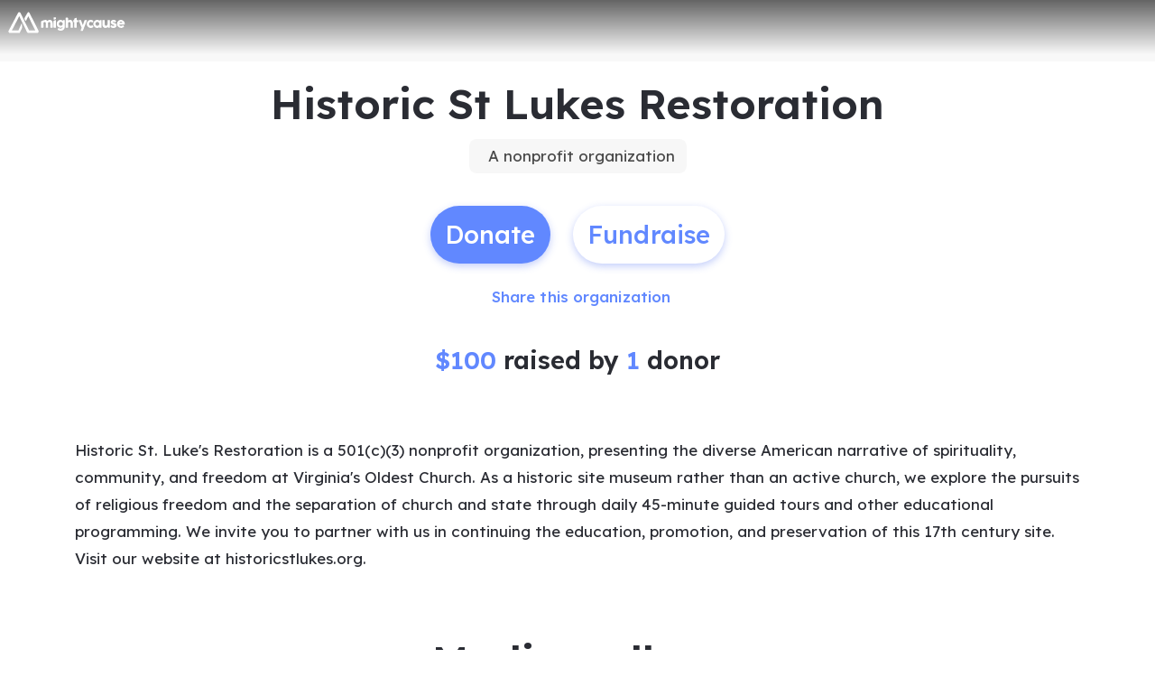

--- FILE ---
content_type: text/html; charset=utf-8
request_url: https://www.mightycause.com/organization/Hsl
body_size: 35373
content:
<!DOCTYPE html><html lang="en" style="--mc-primary-50: #f1f5ff; --mc-primary-100: #d3e0ff; --mc-primary-200: #b6cbff; --mc-primary-300: #99b6ff; --mc-primary-400: #7da0ff; --mc-primary-500: #6188ff; --mc-primary-500-opacity-8: rgba(97, 136, 255, 0.08); --mc-primary-500-opacity-16: rgba(97, 136, 255, 0.16); --mc-primary-500-opacity-24: rgba(97, 136, 255, 0.24); --mc-primary-500-contrast: var(--mc-white); --mc-primary-500-text-on-white: var(--mc-primary-500); --mc-primary-600: #4368ee; --mc-primary-600-opacity-32: rgba(67, 104, 238, 0.32); --mc-primary-700: #2238d1; --mc-primary-800: #12009e; --mc-primary-900: #050057;" data-beasties-container><head><script type="text/javascript" id="vwoCode">(function(){if(typeof window==='undefined'||typeof document==='undefined'||typeof window.localStorage==='undefined'||typeof XMLHttpRequest==='undefined')return;window._vwo_code || (function() {
      var account_id=896879,
      version=2.2,
      settings_tolerance=2000,
      hide_element='body',
      hide_element_style = 'opacity:0 !important;filter:alpha(opacity=0) !important;background:none !important;transition:none !important;',
      /* DO NOT EDIT BELOW THIS LINE */
      f=false,w=window,d=document,v=d.querySelector('#vwoCode'),cK='_vwo_'+account_id+'_settings',cc={};try{var c=JSON.parse(localStorage.getItem('_vwo_'+account_id+'_config'));cc=c&&typeof c==='object'?c:{}}catch(e){}var stT=cc.stT==='session'?w.sessionStorage:w.localStorage;code={nonce:v&&v.nonce,library_tolerance:function(){return typeof library_tolerance!=='undefined'?library_tolerance:undefined},settings_tolerance:function(){return cc.sT||settings_tolerance},hide_element_style:function(){return'{'+(cc.hES||hide_element_style)+'}'},hide_element:function(){if(performance.getEntriesByName('first-contentful-paint')[0]){return''}return typeof cc.hE==='string'?cc.hE:hide_element},getVersion:function(){return version},finish:function(e){if(!f){f=true;var t=d.getElementById('_vis_opt_path_hides');if(t)t.parentNode.removeChild(t);if(e)(new Image).src='https://dev.visualwebsiteoptimizer.com/ee.gif?a='+account_id+e}},finished:function(){return f},addScript:function(e){var t=d.createElement('script');t.type='text/javascript';if(e.src){t.src=e.src}else{t.text=e.text}v&&t.setAttribute('nonce',v.nonce);d.getElementsByTagName('head')[0].appendChild(t)},load:function(e,t){var n=this.getSettings(),i=d.createElement('script'),r=this;t=t||{};if(n){i.textContent=n;d.getElementsByTagName('head')[0].appendChild(i);if(!w.VWO||VWO.caE){stT.removeItem(cK);r.load(e)}}else{var o=new XMLHttpRequest;o.open('GET',e,true);o.withCredentials=!t.dSC;o.responseType=t.responseType||'text';o.onload=function(){if(t.onloadCb){return t.onloadCb(o,e)}if(o.status===200||o.status===304){_vwo_code.addScript({text:o.responseText})}else{_vwo_code.finish('&e=loading_failure:'+e)}};o.onerror=function(){if(t.onerrorCb){return t.onerrorCb(e)}_vwo_code.finish('&e=loading_failure:'+e)};o.send()}},getSettings:function(){try{var e=stT.getItem(cK);if(!e){return}e=JSON.parse(e);if(Date.now()>e.e){stT.removeItem(cK);return}return e.s}catch(e){return}},init:function(){if(d.URL.indexOf('__vwo_disable__')>-1)return;var e=this.settings_tolerance();w._vwo_settings_timer=setTimeout(function(){_vwo_code.finish();stT.removeItem(cK)},e);var t;if(this.hide_element()!=='body'){t=d.createElement('style');var n=this.hide_element(),i=n?n+this.hide_element_style():'',r=d.getElementsByTagName('head')[0];t.setAttribute('id','_vis_opt_path_hides');v&&t.setAttribute('nonce',v.nonce);t.setAttribute('type','text/css');if(t.styleSheet)t.styleSheet.cssText=i;else t.appendChild(d.createTextNode(i));r.appendChild(t)}else{t=d.getElementsByTagName('head')[0];var i=d.createElement('div');i.style.cssText='z-index: 2147483647 !important;position: fixed !important;left: 0 !important;top: 0 !important;width: 100% !important;height: 100% !important;background: white !important;display: block !important;';i.setAttribute('id','_vis_opt_path_hides');i.classList.add('_vis_hide_layer');t.parentNode.insertBefore(i,t.nextSibling)}var o=window._vis_opt_url||d.URL,s='https://dev.visualwebsiteoptimizer.com/j.php?a='+account_id+'&u='+encodeURIComponent(o)+'&vn='+version;if(w.location.search.indexOf('_vwo_xhr')!==-1){this.addScript({src:s})}else{this.load(s+'&x=true')}}};w._vwo_code=code;code.init();})();})();</script>
    <meta charset="utf-8">
    <title>Historic St Lukes Restoration | Mightycause</title>
    <base href="/">

    <meta name="viewport" content="width=device-width, initial-scale=1, shrink-to-fit=no">
    <!-- updated in getBrand to brand theme color -->
    <meta name="theme-color" content="#6188FF">

    <!-- favicons hosted on s3 assets bucket and routed via nginx -->
    <link href="https://static-prod.mightycause.com/mc-client/froala_style.min.css?v=s0bewdaz6on" rel="stylesheet" type="text/css"><link href="https://static-prod.mightycause.com/mc-client/froala_editor.pkgd.min.css?v=s0bewdaz6on" rel="stylesheet" type="text/css"><link rel="icon" href="/favicon.ico" type="image/x-icon">
    <link rel="icon" href="/favicon-16x16.png" sizes="16x16" type="image/png">
    <link rel="icon" href="/favicon-32x32.png" sizes="32x32" type="image/png">
    <link rel="icon" href="/favicon-48x48.png" sizes="48x48" type="image/png">
    <link rel="icon" href="/favicon-64x64.png" sizes="64x64" type="image/png">
    <link rel="apple-touch-icon" href="/apple-touch-icon.png" sizes="180x180" type="image/png">
    <meta name="msapplication-config" content="../assets/browserconfig.xml">
    <link rel="manifest" href="/manifest.webmanifest">

    <!-- Preconnect to Google Fonts -->
    <link rel="preconnect" href="https://fonts.googleapis.com">
    <link rel="preconnect" href="https://fonts.gstatic.com" crossorigin>

    <link rel="preconnect" href="https://imagecdn.mightycause.com">

    <link rel="preconnect" href="https://dev.visualwebsiteoptimizer.com">
  <link rel="stylesheet" href="https://static-prod.mightycause.com/mc-client/styles-RWZ2XN3O.css"><style ng-app-id="ng">#eckb-article-content-body p,.help-articles p{font-size:14px}#eckb-article-content-body h1,.help-articles h1{font-size:24px}#eckb-article-content-body h2,.help-articles h2{font-size:20px}#eckb-article-content-body li,.help-articles li{font-size:12px}#eckb-article-content-body img,#eckb-article-content-body iframe,.help-articles img,.help-articles iframe{height:auto;max-width:100%}.mat-drawer-container,.mat-drawer-content{overflow:unset!important}#notification{position:relative;z-index:1030}#notification.sticky-notification{position:sticky;top:0;z-index:1030}.notification-close{position:absolute;top:4px;right:4px}#aws-captcha-box{-webkit-box-shadow:0px 8px 16px 0px rgba(0,0,0,.16);-moz-box-shadow:0px 8px 16px 0px rgba(0,0,0,.16);box-shadow:0 8px 16px #00000029;position:fixed;z-index:1;top:50%;left:50%;transform:translate(-50%,-50%);background:var(--mc-neutral-min);width:50%;height:50%}.ld{transform-origin:50% 50%;transform-box:fill-box}@keyframes ld-float-btt-in{0%{animation-timing-function:cubic-bezier(.2242,.7499,.3142,.8148);transform:translateY(14.925%);opacity:.005}to{transform:translate(0);opacity:1}}.ld.ld-float-btt-in{animation:ld-float-btt-in 1s 1 linear;animation-fill-mode:forwards;transform:matrix(1,0,0,1,0,14.925);opacity:.005}
</style><style ng-app-id="ng">.mat-drawer-container{position:relative;z-index:1;color:var(--mat-sidenav-content-text-color, var(--mat-sys-on-background));background-color:var(--mat-sidenav-content-background-color, var(--mat-sys-background));box-sizing:border-box;display:block;overflow:hidden}.mat-drawer-container[fullscreen]{top:0;left:0;right:0;bottom:0;position:absolute}.mat-drawer-container[fullscreen].mat-drawer-container-has-open{overflow:hidden}.mat-drawer-container.mat-drawer-container-explicit-backdrop .mat-drawer-side{z-index:3}.mat-drawer-container.ng-animate-disabled .mat-drawer-backdrop,.mat-drawer-container.ng-animate-disabled .mat-drawer-content,.ng-animate-disabled .mat-drawer-container .mat-drawer-backdrop,.ng-animate-disabled .mat-drawer-container .mat-drawer-content{transition:none}.mat-drawer-backdrop{top:0;left:0;right:0;bottom:0;position:absolute;display:block;z-index:3;visibility:hidden}.mat-drawer-backdrop.mat-drawer-shown{visibility:visible;background-color:var(--mat-sidenav-scrim-color, color-mix(in srgb, var(--mat-sys-neutral-variant20) 40%, transparent))}.mat-drawer-transition .mat-drawer-backdrop{transition-duration:400ms;transition-timing-function:cubic-bezier(0.25, 0.8, 0.25, 1);transition-property:background-color,visibility}@media(forced-colors: active){.mat-drawer-backdrop{opacity:.5}}.mat-drawer-content{position:relative;z-index:1;display:block;height:100%;overflow:auto}.mat-drawer-content.mat-drawer-content-hidden{opacity:0}.mat-drawer-transition .mat-drawer-content{transition-duration:400ms;transition-timing-function:cubic-bezier(0.25, 0.8, 0.25, 1);transition-property:transform,margin-left,margin-right}.mat-drawer{position:relative;z-index:4;color:var(--mat-sidenav-container-text-color, var(--mat-sys-on-surface-variant));box-shadow:var(--mat-sidenav-container-elevation-shadow, none);background-color:var(--mat-sidenav-container-background-color, var(--mat-sys-surface));border-top-right-radius:var(--mat-sidenav-container-shape, var(--mat-sys-corner-large));border-bottom-right-radius:var(--mat-sidenav-container-shape, var(--mat-sys-corner-large));width:var(--mat-sidenav-container-width, 360px);display:block;position:absolute;top:0;bottom:0;z-index:3;outline:0;box-sizing:border-box;overflow-y:auto;transform:translate3d(-100%, 0, 0)}@media(forced-colors: active){.mat-drawer,[dir=rtl] .mat-drawer.mat-drawer-end{border-right:solid 1px currentColor}}@media(forced-colors: active){[dir=rtl] .mat-drawer,.mat-drawer.mat-drawer-end{border-left:solid 1px currentColor;border-right:none}}.mat-drawer.mat-drawer-side{z-index:2}.mat-drawer.mat-drawer-end{right:0;transform:translate3d(100%, 0, 0);border-top-left-radius:var(--mat-sidenav-container-shape, var(--mat-sys-corner-large));border-bottom-left-radius:var(--mat-sidenav-container-shape, var(--mat-sys-corner-large));border-top-right-radius:0;border-bottom-right-radius:0}[dir=rtl] .mat-drawer{border-top-left-radius:var(--mat-sidenav-container-shape, var(--mat-sys-corner-large));border-bottom-left-radius:var(--mat-sidenav-container-shape, var(--mat-sys-corner-large));border-top-right-radius:0;border-bottom-right-radius:0;transform:translate3d(100%, 0, 0)}[dir=rtl] .mat-drawer.mat-drawer-end{border-top-right-radius:var(--mat-sidenav-container-shape, var(--mat-sys-corner-large));border-bottom-right-radius:var(--mat-sidenav-container-shape, var(--mat-sys-corner-large));border-top-left-radius:0;border-bottom-left-radius:0;left:0;right:auto;transform:translate3d(-100%, 0, 0)}.mat-drawer-transition .mat-drawer{transition:transform 400ms cubic-bezier(0.25, 0.8, 0.25, 1)}.mat-drawer:not(.mat-drawer-opened):not(.mat-drawer-animating){visibility:hidden;box-shadow:none}.mat-drawer:not(.mat-drawer-opened):not(.mat-drawer-animating) .mat-drawer-inner-container{display:none}.mat-drawer.mat-drawer-opened.mat-drawer-opened{transform:none}.mat-drawer-side{box-shadow:none;border-right-color:var(--mat-sidenav-container-divider-color, transparent);border-right-width:1px;border-right-style:solid}.mat-drawer-side.mat-drawer-end{border-left-color:var(--mat-sidenav-container-divider-color, transparent);border-left-width:1px;border-left-style:solid;border-right:none}[dir=rtl] .mat-drawer-side{border-left-color:var(--mat-sidenav-container-divider-color, transparent);border-left-width:1px;border-left-style:solid;border-right:none}[dir=rtl] .mat-drawer-side.mat-drawer-end{border-right-color:var(--mat-sidenav-container-divider-color, transparent);border-right-width:1px;border-right-style:solid;border-left:none}.mat-drawer-inner-container{width:100%;height:100%;overflow:auto}.mat-sidenav-fixed{position:fixed}
</style><style ng-app-id="ng">.cdk-visually-hidden{border:0;clip:rect(0 0 0 0);height:1px;margin:-1px;overflow:hidden;padding:0;position:absolute;width:1px;white-space:nowrap;outline:0;-webkit-appearance:none;-moz-appearance:none;left:0}[dir=rtl] .cdk-visually-hidden{left:auto;right:0}
</style><style ng-app-id="ng">#mc-help-button[_ngcontent-ng-c4281004189]{position:fixed;bottom:1rem;right:1rem;z-index:1030;transition-duration:.4s;transition-timing-function:cubic-bezier(.25,.8,.25,1);transition-property:right}.help-menu-container[_ngcontent-ng-c4281004189]{position:absolute;bottom:65px;right:0;width:344px;background:var(--mc-neutral-min)}.help-menu-container[_ngcontent-ng-c4281004189]   .help-menu[_ngcontent-ng-c4281004189], .help-menu-container[_ngcontent-ng-c4281004189]   .help-menu[_ngcontent-ng-c4281004189]   .help-topic[_ngcontent-ng-c4281004189]   .title[_ngcontent-ng-c4281004189]{position:relative}.help-menu-container[_ngcontent-ng-c4281004189]   .help-menu[_ngcontent-ng-c4281004189]   .help-topic[_ngcontent-ng-c4281004189]   .title[_ngcontent-ng-c4281004189]   .chat-icon[_ngcontent-ng-c4281004189]{font-size:30px;position:absolute;bottom:-6px;right:1rem;color:#e1e2e5}.help-menu-container[_ngcontent-ng-c4281004189]   .help-menu[_ngcontent-ng-c4281004189]   .help-topic[_ngcontent-ng-c4281004189]   .articles[_ngcontent-ng-c4281004189]{font-size:14px;min-height:200px}.help-menu-container[_ngcontent-ng-c4281004189]   .help-menu[_ngcontent-ng-c4281004189]   .help-topic[_ngcontent-ng-c4281004189]   .articles[_ngcontent-ng-c4281004189]   li[_ngcontent-ng-c4281004189]{text-decoration:underline}.help-menu-container[_ngcontent-ng-c4281004189]   .help-menu[_ngcontent-ng-c4281004189]   .help-topic[_ngcontent-ng-c4281004189]   .top-results[_ngcontent-ng-c4281004189]{min-height:300px}.help-menu-container[_ngcontent-ng-c4281004189]   .help-menu[_ngcontent-ng-c4281004189]   .help-articles[_ngcontent-ng-c4281004189]{position:relative}.help-menu-container[_ngcontent-ng-c4281004189]   .help-menu[_ngcontent-ng-c4281004189]   .help-articles[_ngcontent-ng-c4281004189]   .back[_ngcontent-ng-c4281004189]{position:absolute;left:0;top:18px}.help-menu-container[_ngcontent-ng-c4281004189]   .help-menu[_ngcontent-ng-c4281004189]   .help-articles[_ngcontent-ng-c4281004189]   .new-tab[_ngcontent-ng-c4281004189]{position:absolute;right:0;top:18px}.help-menu-container[_ngcontent-ng-c4281004189]   .help-menu[_ngcontent-ng-c4281004189]   .help-articles[_ngcontent-ng-c4281004189]   .article[_ngcontent-ng-c4281004189]{height:350px;margin:0 15px;overflow:hidden;overflow-y:scroll}.help-menu-container[_ngcontent-ng-c4281004189]   .help-menu[_ngcontent-ng-c4281004189]   .help-articles[_ngcontent-ng-c4281004189]   .article[_ngcontent-ng-c4281004189]   img[_ngcontent-ng-c4281004189]{height:auto;max-width:100%}.help-menu-container[_ngcontent-ng-c4281004189]   .help-menu[_ngcontent-ng-c4281004189]   .footer[_ngcontent-ng-c4281004189]   button[_ngcontent-ng-c4281004189]{font-size:14px}.help-menu-container[_ngcontent-ng-c4281004189]   .chat[_ngcontent-ng-c4281004189]   .title[_ngcontent-ng-c4281004189]{position:relative}.help-menu-container[_ngcontent-ng-c4281004189]   .chat[_ngcontent-ng-c4281004189]   .title[_ngcontent-ng-c4281004189]   .back[_ngcontent-ng-c4281004189]{position:absolute;left:0;top:18px}</style><style ng-app-id="ng">.mat-mdc-fab-base{-webkit-user-select:none;user-select:none;position:relative;display:inline-flex;align-items:center;justify-content:center;box-sizing:border-box;width:56px;height:56px;padding:0;border:none;fill:currentColor;text-decoration:none;cursor:pointer;-moz-appearance:none;-webkit-appearance:none;overflow:visible;transition:box-shadow 280ms cubic-bezier(0.4, 0, 0.2, 1),opacity 15ms linear 30ms,transform 270ms 0ms cubic-bezier(0, 0, 0.2, 1);flex-shrink:0;-webkit-tap-highlight-color:rgba(0,0,0,0)}.mat-mdc-fab-base .mat-mdc-button-ripple,.mat-mdc-fab-base .mat-mdc-button-persistent-ripple,.mat-mdc-fab-base .mat-mdc-button-persistent-ripple::before{top:0;left:0;right:0;bottom:0;position:absolute;pointer-events:none;border-radius:inherit}.mat-mdc-fab-base .mat-mdc-button-ripple{overflow:hidden}.mat-mdc-fab-base .mat-mdc-button-persistent-ripple::before{content:"";opacity:0}.mat-mdc-fab-base .mdc-button__label,.mat-mdc-fab-base .mat-icon{z-index:1;position:relative}.mat-mdc-fab-base .mat-focus-indicator{top:0;left:0;right:0;bottom:0;position:absolute}.mat-mdc-fab-base:focus>.mat-focus-indicator::before{content:""}.mat-mdc-fab-base._mat-animation-noopable{transition:none !important;animation:none !important}.mat-mdc-fab-base::before{position:absolute;box-sizing:border-box;width:100%;height:100%;top:0;left:0;border:1px solid rgba(0,0,0,0);border-radius:inherit;content:"";pointer-events:none}.mat-mdc-fab-base[hidden]{display:none}.mat-mdc-fab-base::-moz-focus-inner{padding:0;border:0}.mat-mdc-fab-base:active,.mat-mdc-fab-base:focus{outline:none}.mat-mdc-fab-base:hover{cursor:pointer}.mat-mdc-fab-base>svg{width:100%}.mat-mdc-fab-base .mat-icon,.mat-mdc-fab-base .material-icons{transition:transform 180ms 90ms cubic-bezier(0, 0, 0.2, 1);fill:currentColor;will-change:transform}.mat-mdc-fab-base .mat-focus-indicator::before{margin:calc(calc(var(--mat-focus-indicator-border-width, 3px) + 2px)*-1)}.mat-mdc-fab-base[disabled],.mat-mdc-fab-base.mat-mdc-button-disabled{cursor:default;pointer-events:none}.mat-mdc-fab-base[disabled],.mat-mdc-fab-base[disabled]:focus,.mat-mdc-fab-base.mat-mdc-button-disabled,.mat-mdc-fab-base.mat-mdc-button-disabled:focus{box-shadow:none}.mat-mdc-fab-base.mat-mdc-button-disabled-interactive{pointer-events:auto}.mat-mdc-fab{background-color:var(--mdc-fab-container-color, var(--mat-sys-primary-container));border-radius:var(--mdc-fab-container-shape, var(--mat-sys-corner-large));color:var(--mat-fab-foreground-color, var(--mat-sys-on-primary-container, inherit));box-shadow:var(--mdc-fab-container-elevation-shadow, var(--mat-sys-level3))}.mat-mdc-fab:hover{box-shadow:var(--mdc-fab-hover-container-elevation-shadow, var(--mat-sys-level4))}.mat-mdc-fab:focus{box-shadow:var(--mdc-fab-focus-container-elevation-shadow, var(--mat-sys-level3))}.mat-mdc-fab:active,.mat-mdc-fab:focus:active{box-shadow:var(--mdc-fab-pressed-container-elevation-shadow, var(--mat-sys-level3))}.mat-mdc-fab[disabled],.mat-mdc-fab.mat-mdc-button-disabled{cursor:default;pointer-events:none;color:var(--mat-fab-disabled-state-foreground-color, color-mix(in srgb, var(--mat-sys-on-surface) 38%, transparent));background-color:var(--mat-fab-disabled-state-container-color, color-mix(in srgb, var(--mat-sys-on-surface) 12%, transparent))}.mat-mdc-fab.mat-mdc-button-disabled-interactive{pointer-events:auto}.mat-mdc-fab .mat-mdc-button-touch-target{position:absolute;top:50%;height:48px;left:50%;width:48px;transform:translate(-50%, -50%);display:var(--mat-fab-touch-target-display, block)}.mat-mdc-fab .mat-ripple-element{background-color:var(--mat-fab-ripple-color, color-mix(in srgb, var(--mat-sys-on-primary-container) calc(var(--mat-sys-pressed-state-layer-opacity) * 100%), transparent))}.mat-mdc-fab .mat-mdc-button-persistent-ripple::before{background-color:var(--mat-fab-state-layer-color, var(--mat-sys-on-primary-container))}.mat-mdc-fab.mat-mdc-button-disabled .mat-mdc-button-persistent-ripple::before{background-color:var(--mat-fab-disabled-state-layer-color)}.mat-mdc-fab:hover>.mat-mdc-button-persistent-ripple::before{opacity:var(--mat-fab-hover-state-layer-opacity, var(--mat-sys-hover-state-layer-opacity))}.mat-mdc-fab.cdk-program-focused>.mat-mdc-button-persistent-ripple::before,.mat-mdc-fab.cdk-keyboard-focused>.mat-mdc-button-persistent-ripple::before,.mat-mdc-fab.mat-mdc-button-disabled-interactive:focus>.mat-mdc-button-persistent-ripple::before{opacity:var(--mat-fab-focus-state-layer-opacity, var(--mat-sys-focus-state-layer-opacity))}.mat-mdc-fab:active>.mat-mdc-button-persistent-ripple::before{opacity:var(--mat-fab-pressed-state-layer-opacity, var(--mat-sys-pressed-state-layer-opacity))}.mat-mdc-mini-fab{width:40px;height:40px;background-color:var(--mdc-fab-small-container-color, var(--mat-sys-primary-container));border-radius:var(--mdc-fab-small-container-shape, var(--mat-sys-corner-medium));color:var(--mat-fab-small-foreground-color, var(--mat-sys-on-primary-container, inherit));box-shadow:var(--mdc-fab-small-container-elevation-shadow, var(--mat-sys-level3))}.mat-mdc-mini-fab:hover{box-shadow:var(--mdc-fab-small-hover-container-elevation-shadow, var(--mat-sys-level4))}.mat-mdc-mini-fab:focus{box-shadow:var(--mdc-fab-small-focus-container-elevation-shadow, var(--mat-sys-level3))}.mat-mdc-mini-fab:active,.mat-mdc-mini-fab:focus:active{box-shadow:var(--mdc-fab-small-pressed-container-elevation-shadow, var(--mat-sys-level3))}.mat-mdc-mini-fab[disabled],.mat-mdc-mini-fab.mat-mdc-button-disabled{cursor:default;pointer-events:none;color:var(--mat-fab-small-disabled-state-foreground-color, color-mix(in srgb, var(--mat-sys-on-surface) 38%, transparent));background-color:var(--mat-fab-small-disabled-state-container-color, color-mix(in srgb, var(--mat-sys-on-surface) 12%, transparent))}.mat-mdc-mini-fab.mat-mdc-button-disabled-interactive{pointer-events:auto}.mat-mdc-mini-fab .mat-mdc-button-touch-target{position:absolute;top:50%;height:48px;left:50%;width:48px;transform:translate(-50%, -50%);display:var(--mat-fab-small-touch-target-display)}.mat-mdc-mini-fab .mat-ripple-element{background-color:var(--mat-fab-small-ripple-color, color-mix(in srgb, var(--mat-sys-on-primary-container) calc(var(--mat-sys-pressed-state-layer-opacity) * 100%), transparent))}.mat-mdc-mini-fab .mat-mdc-button-persistent-ripple::before{background-color:var(--mat-fab-small-state-layer-color, var(--mat-sys-on-primary-container))}.mat-mdc-mini-fab.mat-mdc-button-disabled .mat-mdc-button-persistent-ripple::before{background-color:var(--mat-fab-small-disabled-state-layer-color)}.mat-mdc-mini-fab:hover>.mat-mdc-button-persistent-ripple::before{opacity:var(--mat-fab-small-hover-state-layer-opacity, var(--mat-sys-hover-state-layer-opacity))}.mat-mdc-mini-fab.cdk-program-focused>.mat-mdc-button-persistent-ripple::before,.mat-mdc-mini-fab.cdk-keyboard-focused>.mat-mdc-button-persistent-ripple::before,.mat-mdc-mini-fab.mat-mdc-button-disabled-interactive:focus>.mat-mdc-button-persistent-ripple::before{opacity:var(--mat-fab-small-focus-state-layer-opacity, var(--mat-sys-focus-state-layer-opacity))}.mat-mdc-mini-fab:active>.mat-mdc-button-persistent-ripple::before{opacity:var(--mat-fab-small-pressed-state-layer-opacity, var(--mat-sys-pressed-state-layer-opacity))}.mat-mdc-extended-fab{-moz-osx-font-smoothing:grayscale;-webkit-font-smoothing:antialiased;border-radius:24px;padding-left:20px;padding-right:20px;width:auto;max-width:100%;line-height:normal;height:var(--mdc-extended-fab-container-height, 56px);border-radius:var(--mdc-extended-fab-container-shape, var(--mat-sys-corner-large));font-family:var(--mdc-extended-fab-label-text-font, var(--mat-sys-label-large-font));font-size:var(--mdc-extended-fab-label-text-size, var(--mat-sys-label-large-size));font-weight:var(--mdc-extended-fab-label-text-weight, var(--mat-sys-label-large-weight));letter-spacing:var(--mdc-extended-fab-label-text-tracking, var(--mat-sys-label-large-tracking));box-shadow:var(--mdc-extended-fab-container-elevation-shadow, var(--mat-sys-level3))}.mat-mdc-extended-fab:hover{box-shadow:var(--mdc-extended-fab-hover-container-elevation-shadow, var(--mat-sys-level4))}.mat-mdc-extended-fab:focus{box-shadow:var(--mdc-extended-fab-focus-container-elevation-shadow, var(--mat-sys-level3))}.mat-mdc-extended-fab:active,.mat-mdc-extended-fab:focus:active{box-shadow:var(--mdc-extended-fab-pressed-container-elevation-shadow, var(--mat-sys-level3))}.mat-mdc-extended-fab[disabled],.mat-mdc-extended-fab.mat-mdc-button-disabled{cursor:default;pointer-events:none}.mat-mdc-extended-fab[disabled],.mat-mdc-extended-fab[disabled]:focus,.mat-mdc-extended-fab.mat-mdc-button-disabled,.mat-mdc-extended-fab.mat-mdc-button-disabled:focus{box-shadow:none}.mat-mdc-extended-fab.mat-mdc-button-disabled-interactive{pointer-events:auto}[dir=rtl] .mat-mdc-extended-fab .mdc-button__label+.mat-icon,[dir=rtl] .mat-mdc-extended-fab .mdc-button__label+.material-icons,.mat-mdc-extended-fab>.mat-icon,.mat-mdc-extended-fab>.material-icons{margin-left:-8px;margin-right:12px}.mat-mdc-extended-fab .mdc-button__label+.mat-icon,.mat-mdc-extended-fab .mdc-button__label+.material-icons,[dir=rtl] .mat-mdc-extended-fab>.mat-icon,[dir=rtl] .mat-mdc-extended-fab>.material-icons{margin-left:12px;margin-right:-8px}.mat-mdc-extended-fab .mat-mdc-button-touch-target{width:100%}
</style><style ng-app-id="ng">.mat-focus-indicator{position:relative}.mat-focus-indicator::before{top:0;left:0;right:0;bottom:0;position:absolute;box-sizing:border-box;pointer-events:none;display:var(--mat-focus-indicator-display, none);border-width:var(--mat-focus-indicator-border-width, 3px);border-style:var(--mat-focus-indicator-border-style, solid);border-color:var(--mat-focus-indicator-border-color, transparent);border-radius:var(--mat-focus-indicator-border-radius, 4px)}.mat-focus-indicator:focus::before{content:""}@media(forced-colors: active){html{--mat-focus-indicator-display: block}}
</style><style ng-app-id="ng">.mat-mdc-button-base{text-decoration:none}.mdc-button{-webkit-user-select:none;user-select:none;position:relative;display:inline-flex;align-items:center;justify-content:center;box-sizing:border-box;min-width:64px;border:none;outline:none;line-height:inherit;-webkit-appearance:none;overflow:visible;vertical-align:middle;background:rgba(0,0,0,0);padding:0 8px}.mdc-button::-moz-focus-inner{padding:0;border:0}.mdc-button:active{outline:none}.mdc-button:hover{cursor:pointer}.mdc-button:disabled{cursor:default;pointer-events:none}.mdc-button[hidden]{display:none}.mdc-button .mdc-button__label{position:relative}.mat-mdc-button{padding:0 var(--mat-text-button-horizontal-padding, 12px);height:var(--mdc-text-button-container-height, 40px);font-family:var(--mdc-text-button-label-text-font, var(--mat-sys-label-large-font));font-size:var(--mdc-text-button-label-text-size, var(--mat-sys-label-large-size));letter-spacing:var(--mdc-text-button-label-text-tracking, var(--mat-sys-label-large-tracking));text-transform:var(--mdc-text-button-label-text-transform);font-weight:var(--mdc-text-button-label-text-weight, var(--mat-sys-label-large-weight))}.mat-mdc-button,.mat-mdc-button .mdc-button__ripple{border-radius:var(--mdc-text-button-container-shape, var(--mat-sys-corner-full))}.mat-mdc-button:not(:disabled){color:var(--mdc-text-button-label-text-color, var(--mat-sys-primary))}.mat-mdc-button[disabled],.mat-mdc-button.mat-mdc-button-disabled{cursor:default;pointer-events:none;color:var(--mdc-text-button-disabled-label-text-color, color-mix(in srgb, var(--mat-sys-on-surface) 38%, transparent))}.mat-mdc-button.mat-mdc-button-disabled-interactive{pointer-events:auto}.mat-mdc-button:has(.material-icons,mat-icon,[matButtonIcon]){padding:0 var(--mat-text-button-with-icon-horizontal-padding, 16px)}.mat-mdc-button>.mat-icon{margin-right:var(--mat-text-button-icon-spacing, 8px);margin-left:var(--mat-text-button-icon-offset, -4px)}[dir=rtl] .mat-mdc-button>.mat-icon{margin-right:var(--mat-text-button-icon-offset, -4px);margin-left:var(--mat-text-button-icon-spacing, 8px)}.mat-mdc-button .mdc-button__label+.mat-icon{margin-right:var(--mat-text-button-icon-offset, -4px);margin-left:var(--mat-text-button-icon-spacing, 8px)}[dir=rtl] .mat-mdc-button .mdc-button__label+.mat-icon{margin-right:var(--mat-text-button-icon-spacing, 8px);margin-left:var(--mat-text-button-icon-offset, -4px)}.mat-mdc-button .mat-ripple-element{background-color:var(--mat-text-button-ripple-color, color-mix(in srgb, var(--mat-sys-primary) calc(var(--mat-sys-pressed-state-layer-opacity) * 100%), transparent))}.mat-mdc-button .mat-mdc-button-persistent-ripple::before{background-color:var(--mat-text-button-state-layer-color, var(--mat-sys-primary))}.mat-mdc-button.mat-mdc-button-disabled .mat-mdc-button-persistent-ripple::before{background-color:var(--mat-text-button-disabled-state-layer-color, var(--mat-sys-on-surface-variant))}.mat-mdc-button:hover>.mat-mdc-button-persistent-ripple::before{opacity:var(--mat-text-button-hover-state-layer-opacity, var(--mat-sys-hover-state-layer-opacity))}.mat-mdc-button.cdk-program-focused>.mat-mdc-button-persistent-ripple::before,.mat-mdc-button.cdk-keyboard-focused>.mat-mdc-button-persistent-ripple::before,.mat-mdc-button.mat-mdc-button-disabled-interactive:focus>.mat-mdc-button-persistent-ripple::before{opacity:var(--mat-text-button-focus-state-layer-opacity, var(--mat-sys-focus-state-layer-opacity))}.mat-mdc-button:active>.mat-mdc-button-persistent-ripple::before{opacity:var(--mat-text-button-pressed-state-layer-opacity, var(--mat-sys-pressed-state-layer-opacity))}.mat-mdc-button .mat-mdc-button-touch-target{position:absolute;top:50%;height:48px;left:0;right:0;transform:translateY(-50%);display:var(--mat-text-button-touch-target-display, block)}.mat-mdc-unelevated-button{transition:box-shadow 280ms cubic-bezier(0.4, 0, 0.2, 1);height:var(--mdc-filled-button-container-height, 40px);font-family:var(--mdc-filled-button-label-text-font, var(--mat-sys-label-large-font));font-size:var(--mdc-filled-button-label-text-size, var(--mat-sys-label-large-size));letter-spacing:var(--mdc-filled-button-label-text-tracking, var(--mat-sys-label-large-tracking));text-transform:var(--mdc-filled-button-label-text-transform);font-weight:var(--mdc-filled-button-label-text-weight, var(--mat-sys-label-large-weight));padding:0 var(--mat-filled-button-horizontal-padding, 24px)}.mat-mdc-unelevated-button>.mat-icon{margin-right:var(--mat-filled-button-icon-spacing, 8px);margin-left:var(--mat-filled-button-icon-offset, -8px)}[dir=rtl] .mat-mdc-unelevated-button>.mat-icon{margin-right:var(--mat-filled-button-icon-offset, -8px);margin-left:var(--mat-filled-button-icon-spacing, 8px)}.mat-mdc-unelevated-button .mdc-button__label+.mat-icon{margin-right:var(--mat-filled-button-icon-offset, -8px);margin-left:var(--mat-filled-button-icon-spacing, 8px)}[dir=rtl] .mat-mdc-unelevated-button .mdc-button__label+.mat-icon{margin-right:var(--mat-filled-button-icon-spacing, 8px);margin-left:var(--mat-filled-button-icon-offset, -8px)}.mat-mdc-unelevated-button .mat-ripple-element{background-color:var(--mat-filled-button-ripple-color, color-mix(in srgb, var(--mat-sys-on-primary) calc(var(--mat-sys-pressed-state-layer-opacity) * 100%), transparent))}.mat-mdc-unelevated-button .mat-mdc-button-persistent-ripple::before{background-color:var(--mat-filled-button-state-layer-color, var(--mat-sys-on-primary))}.mat-mdc-unelevated-button.mat-mdc-button-disabled .mat-mdc-button-persistent-ripple::before{background-color:var(--mat-filled-button-disabled-state-layer-color, var(--mat-sys-on-surface-variant))}.mat-mdc-unelevated-button:hover>.mat-mdc-button-persistent-ripple::before{opacity:var(--mat-filled-button-hover-state-layer-opacity, var(--mat-sys-hover-state-layer-opacity))}.mat-mdc-unelevated-button.cdk-program-focused>.mat-mdc-button-persistent-ripple::before,.mat-mdc-unelevated-button.cdk-keyboard-focused>.mat-mdc-button-persistent-ripple::before,.mat-mdc-unelevated-button.mat-mdc-button-disabled-interactive:focus>.mat-mdc-button-persistent-ripple::before{opacity:var(--mat-filled-button-focus-state-layer-opacity, var(--mat-sys-focus-state-layer-opacity))}.mat-mdc-unelevated-button:active>.mat-mdc-button-persistent-ripple::before{opacity:var(--mat-filled-button-pressed-state-layer-opacity, var(--mat-sys-pressed-state-layer-opacity))}.mat-mdc-unelevated-button .mat-mdc-button-touch-target{position:absolute;top:50%;height:48px;left:0;right:0;transform:translateY(-50%);display:var(--mat-filled-button-touch-target-display, block)}.mat-mdc-unelevated-button:not(:disabled){color:var(--mdc-filled-button-label-text-color, var(--mat-sys-on-primary));background-color:var(--mdc-filled-button-container-color, var(--mat-sys-primary))}.mat-mdc-unelevated-button,.mat-mdc-unelevated-button .mdc-button__ripple{border-radius:var(--mdc-filled-button-container-shape, var(--mat-sys-corner-full))}.mat-mdc-unelevated-button[disabled],.mat-mdc-unelevated-button.mat-mdc-button-disabled{cursor:default;pointer-events:none;color:var(--mdc-filled-button-disabled-label-text-color, color-mix(in srgb, var(--mat-sys-on-surface) 38%, transparent));background-color:var(--mdc-filled-button-disabled-container-color, color-mix(in srgb, var(--mat-sys-on-surface) 12%, transparent))}.mat-mdc-unelevated-button.mat-mdc-button-disabled-interactive{pointer-events:auto}.mat-mdc-raised-button{transition:box-shadow 280ms cubic-bezier(0.4, 0, 0.2, 1);box-shadow:var(--mdc-protected-button-container-elevation-shadow, var(--mat-sys-level1));height:var(--mdc-protected-button-container-height, 40px);font-family:var(--mdc-protected-button-label-text-font, var(--mat-sys-label-large-font));font-size:var(--mdc-protected-button-label-text-size, var(--mat-sys-label-large-size));letter-spacing:var(--mdc-protected-button-label-text-tracking, var(--mat-sys-label-large-tracking));text-transform:var(--mdc-protected-button-label-text-transform);font-weight:var(--mdc-protected-button-label-text-weight, var(--mat-sys-label-large-weight));padding:0 var(--mat-protected-button-horizontal-padding, 24px)}.mat-mdc-raised-button>.mat-icon{margin-right:var(--mat-protected-button-icon-spacing, 8px);margin-left:var(--mat-protected-button-icon-offset, -8px)}[dir=rtl] .mat-mdc-raised-button>.mat-icon{margin-right:var(--mat-protected-button-icon-offset, -8px);margin-left:var(--mat-protected-button-icon-spacing, 8px)}.mat-mdc-raised-button .mdc-button__label+.mat-icon{margin-right:var(--mat-protected-button-icon-offset, -8px);margin-left:var(--mat-protected-button-icon-spacing, 8px)}[dir=rtl] .mat-mdc-raised-button .mdc-button__label+.mat-icon{margin-right:var(--mat-protected-button-icon-spacing, 8px);margin-left:var(--mat-protected-button-icon-offset, -8px)}.mat-mdc-raised-button .mat-ripple-element{background-color:var(--mat-protected-button-ripple-color, color-mix(in srgb, var(--mat-sys-primary) calc(var(--mat-sys-pressed-state-layer-opacity) * 100%), transparent))}.mat-mdc-raised-button .mat-mdc-button-persistent-ripple::before{background-color:var(--mat-protected-button-state-layer-color, var(--mat-sys-primary))}.mat-mdc-raised-button.mat-mdc-button-disabled .mat-mdc-button-persistent-ripple::before{background-color:var(--mat-protected-button-disabled-state-layer-color, var(--mat-sys-on-surface-variant))}.mat-mdc-raised-button:hover>.mat-mdc-button-persistent-ripple::before{opacity:var(--mat-protected-button-hover-state-layer-opacity, var(--mat-sys-hover-state-layer-opacity))}.mat-mdc-raised-button.cdk-program-focused>.mat-mdc-button-persistent-ripple::before,.mat-mdc-raised-button.cdk-keyboard-focused>.mat-mdc-button-persistent-ripple::before,.mat-mdc-raised-button.mat-mdc-button-disabled-interactive:focus>.mat-mdc-button-persistent-ripple::before{opacity:var(--mat-protected-button-focus-state-layer-opacity, var(--mat-sys-focus-state-layer-opacity))}.mat-mdc-raised-button:active>.mat-mdc-button-persistent-ripple::before{opacity:var(--mat-protected-button-pressed-state-layer-opacity, var(--mat-sys-pressed-state-layer-opacity))}.mat-mdc-raised-button .mat-mdc-button-touch-target{position:absolute;top:50%;height:48px;left:0;right:0;transform:translateY(-50%);display:var(--mat-protected-button-touch-target-display, block)}.mat-mdc-raised-button:not(:disabled){color:var(--mdc-protected-button-label-text-color, var(--mat-sys-primary));background-color:var(--mdc-protected-button-container-color, var(--mat-sys-surface))}.mat-mdc-raised-button,.mat-mdc-raised-button .mdc-button__ripple{border-radius:var(--mdc-protected-button-container-shape, var(--mat-sys-corner-full))}.mat-mdc-raised-button:hover{box-shadow:var(--mdc-protected-button-hover-container-elevation-shadow, var(--mat-sys-level2))}.mat-mdc-raised-button:focus{box-shadow:var(--mdc-protected-button-focus-container-elevation-shadow, var(--mat-sys-level1))}.mat-mdc-raised-button:active,.mat-mdc-raised-button:focus:active{box-shadow:var(--mdc-protected-button-pressed-container-elevation-shadow, var(--mat-sys-level1))}.mat-mdc-raised-button[disabled],.mat-mdc-raised-button.mat-mdc-button-disabled{cursor:default;pointer-events:none;color:var(--mdc-protected-button-disabled-label-text-color, color-mix(in srgb, var(--mat-sys-on-surface) 38%, transparent));background-color:var(--mdc-protected-button-disabled-container-color, color-mix(in srgb, var(--mat-sys-on-surface) 12%, transparent))}.mat-mdc-raised-button[disabled].mat-mdc-button-disabled,.mat-mdc-raised-button.mat-mdc-button-disabled.mat-mdc-button-disabled{box-shadow:var(--mdc-protected-button-disabled-container-elevation-shadow, var(--mat-sys-level0))}.mat-mdc-raised-button.mat-mdc-button-disabled-interactive{pointer-events:auto}.mat-mdc-outlined-button{border-style:solid;transition:border 280ms cubic-bezier(0.4, 0, 0.2, 1);height:var(--mdc-outlined-button-container-height, 40px);font-family:var(--mdc-outlined-button-label-text-font, var(--mat-sys-label-large-font));font-size:var(--mdc-outlined-button-label-text-size, var(--mat-sys-label-large-size));letter-spacing:var(--mdc-outlined-button-label-text-tracking, var(--mat-sys-label-large-tracking));text-transform:var(--mdc-outlined-button-label-text-transform);font-weight:var(--mdc-outlined-button-label-text-weight, var(--mat-sys-label-large-weight));border-radius:var(--mdc-outlined-button-container-shape, var(--mat-sys-corner-full));border-width:var(--mdc-outlined-button-outline-width, 1px);padding:0 var(--mat-outlined-button-horizontal-padding, 24px)}.mat-mdc-outlined-button>.mat-icon{margin-right:var(--mat-outlined-button-icon-spacing, 8px);margin-left:var(--mat-outlined-button-icon-offset, -8px)}[dir=rtl] .mat-mdc-outlined-button>.mat-icon{margin-right:var(--mat-outlined-button-icon-offset, -8px);margin-left:var(--mat-outlined-button-icon-spacing, 8px)}.mat-mdc-outlined-button .mdc-button__label+.mat-icon{margin-right:var(--mat-outlined-button-icon-offset, -8px);margin-left:var(--mat-outlined-button-icon-spacing, 8px)}[dir=rtl] .mat-mdc-outlined-button .mdc-button__label+.mat-icon{margin-right:var(--mat-outlined-button-icon-spacing, 8px);margin-left:var(--mat-outlined-button-icon-offset, -8px)}.mat-mdc-outlined-button .mat-ripple-element{background-color:var(--mat-outlined-button-ripple-color, color-mix(in srgb, var(--mat-sys-primary) calc(var(--mat-sys-pressed-state-layer-opacity) * 100%), transparent))}.mat-mdc-outlined-button .mat-mdc-button-persistent-ripple::before{background-color:var(--mat-outlined-button-state-layer-color, var(--mat-sys-primary))}.mat-mdc-outlined-button.mat-mdc-button-disabled .mat-mdc-button-persistent-ripple::before{background-color:var(--mat-outlined-button-disabled-state-layer-color, var(--mat-sys-on-surface-variant))}.mat-mdc-outlined-button:hover>.mat-mdc-button-persistent-ripple::before{opacity:var(--mat-outlined-button-hover-state-layer-opacity, var(--mat-sys-hover-state-layer-opacity))}.mat-mdc-outlined-button.cdk-program-focused>.mat-mdc-button-persistent-ripple::before,.mat-mdc-outlined-button.cdk-keyboard-focused>.mat-mdc-button-persistent-ripple::before,.mat-mdc-outlined-button.mat-mdc-button-disabled-interactive:focus>.mat-mdc-button-persistent-ripple::before{opacity:var(--mat-outlined-button-focus-state-layer-opacity, var(--mat-sys-focus-state-layer-opacity))}.mat-mdc-outlined-button:active>.mat-mdc-button-persistent-ripple::before{opacity:var(--mat-outlined-button-pressed-state-layer-opacity, var(--mat-sys-pressed-state-layer-opacity))}.mat-mdc-outlined-button .mat-mdc-button-touch-target{position:absolute;top:50%;height:48px;left:0;right:0;transform:translateY(-50%);display:var(--mat-outlined-button-touch-target-display, block)}.mat-mdc-outlined-button:not(:disabled){color:var(--mdc-outlined-button-label-text-color, var(--mat-sys-primary));border-color:var(--mdc-outlined-button-outline-color, var(--mat-sys-outline))}.mat-mdc-outlined-button[disabled],.mat-mdc-outlined-button.mat-mdc-button-disabled{cursor:default;pointer-events:none;color:var(--mdc-outlined-button-disabled-label-text-color, color-mix(in srgb, var(--mat-sys-on-surface) 38%, transparent));border-color:var(--mdc-outlined-button-disabled-outline-color, color-mix(in srgb, var(--mat-sys-on-surface) 12%, transparent))}.mat-mdc-outlined-button.mat-mdc-button-disabled-interactive{pointer-events:auto}.mat-mdc-button,.mat-mdc-unelevated-button,.mat-mdc-raised-button,.mat-mdc-outlined-button{-webkit-tap-highlight-color:rgba(0,0,0,0)}.mat-mdc-button .mat-mdc-button-ripple,.mat-mdc-button .mat-mdc-button-persistent-ripple,.mat-mdc-button .mat-mdc-button-persistent-ripple::before,.mat-mdc-unelevated-button .mat-mdc-button-ripple,.mat-mdc-unelevated-button .mat-mdc-button-persistent-ripple,.mat-mdc-unelevated-button .mat-mdc-button-persistent-ripple::before,.mat-mdc-raised-button .mat-mdc-button-ripple,.mat-mdc-raised-button .mat-mdc-button-persistent-ripple,.mat-mdc-raised-button .mat-mdc-button-persistent-ripple::before,.mat-mdc-outlined-button .mat-mdc-button-ripple,.mat-mdc-outlined-button .mat-mdc-button-persistent-ripple,.mat-mdc-outlined-button .mat-mdc-button-persistent-ripple::before{top:0;left:0;right:0;bottom:0;position:absolute;pointer-events:none;border-radius:inherit}.mat-mdc-button .mat-mdc-button-ripple,.mat-mdc-unelevated-button .mat-mdc-button-ripple,.mat-mdc-raised-button .mat-mdc-button-ripple,.mat-mdc-outlined-button .mat-mdc-button-ripple{overflow:hidden}.mat-mdc-button .mat-mdc-button-persistent-ripple::before,.mat-mdc-unelevated-button .mat-mdc-button-persistent-ripple::before,.mat-mdc-raised-button .mat-mdc-button-persistent-ripple::before,.mat-mdc-outlined-button .mat-mdc-button-persistent-ripple::before{content:"";opacity:0}.mat-mdc-button .mdc-button__label,.mat-mdc-button .mat-icon,.mat-mdc-unelevated-button .mdc-button__label,.mat-mdc-unelevated-button .mat-icon,.mat-mdc-raised-button .mdc-button__label,.mat-mdc-raised-button .mat-icon,.mat-mdc-outlined-button .mdc-button__label,.mat-mdc-outlined-button .mat-icon{z-index:1;position:relative}.mat-mdc-button .mat-focus-indicator,.mat-mdc-unelevated-button .mat-focus-indicator,.mat-mdc-raised-button .mat-focus-indicator,.mat-mdc-outlined-button .mat-focus-indicator{top:0;left:0;right:0;bottom:0;position:absolute;border-radius:inherit}.mat-mdc-button:focus>.mat-focus-indicator::before,.mat-mdc-unelevated-button:focus>.mat-focus-indicator::before,.mat-mdc-raised-button:focus>.mat-focus-indicator::before,.mat-mdc-outlined-button:focus>.mat-focus-indicator::before{content:"";border-radius:inherit}.mat-mdc-button._mat-animation-noopable,.mat-mdc-unelevated-button._mat-animation-noopable,.mat-mdc-raised-button._mat-animation-noopable,.mat-mdc-outlined-button._mat-animation-noopable{transition:none !important;animation:none !important}.mat-mdc-button>.mat-icon,.mat-mdc-unelevated-button>.mat-icon,.mat-mdc-raised-button>.mat-icon,.mat-mdc-outlined-button>.mat-icon{display:inline-block;position:relative;vertical-align:top;font-size:1.125rem;height:1.125rem;width:1.125rem}.mat-mdc-outlined-button .mat-mdc-button-ripple,.mat-mdc-outlined-button .mdc-button__ripple{top:-1px;left:-1px;bottom:-1px;right:-1px}.mat-mdc-unelevated-button .mat-focus-indicator::before,.mat-mdc-raised-button .mat-focus-indicator::before{margin:calc(calc(var(--mat-focus-indicator-border-width, 3px) + 2px)*-1)}.mat-mdc-outlined-button .mat-focus-indicator::before{margin:calc(calc(var(--mat-focus-indicator-border-width, 3px) + 3px)*-1)}
</style><style ng-app-id="ng">@media(forced-colors: active){.mat-mdc-button:not(.mdc-button--outlined),.mat-mdc-unelevated-button:not(.mdc-button--outlined),.mat-mdc-raised-button:not(.mdc-button--outlined),.mat-mdc-outlined-button:not(.mdc-button--outlined),.mat-mdc-icon-button.mat-mdc-icon-button,.mat-mdc-outlined-button .mdc-button__ripple{outline:solid 1px}}
</style><style ng-app-id="ng">.mdc-text-field{display:inline-flex;align-items:baseline;padding:0 16px;position:relative;box-sizing:border-box;overflow:hidden;will-change:opacity,transform,color;border-top-left-radius:4px;border-top-right-radius:4px;border-bottom-right-radius:0;border-bottom-left-radius:0}.mdc-text-field__input{width:100%;min-width:0;border:none;border-radius:0;background:none;padding:0;-moz-appearance:none;-webkit-appearance:none;height:28px}.mdc-text-field__input::-webkit-calendar-picker-indicator{display:none}.mdc-text-field__input::-ms-clear{display:none}.mdc-text-field__input:focus{outline:none}.mdc-text-field__input:invalid{box-shadow:none}.mdc-text-field__input::placeholder{opacity:0}.mdc-text-field__input::-moz-placeholder{opacity:0}.mdc-text-field__input::-webkit-input-placeholder{opacity:0}.mdc-text-field__input:-ms-input-placeholder{opacity:0}.mdc-text-field--no-label .mdc-text-field__input::placeholder,.mdc-text-field--focused .mdc-text-field__input::placeholder{opacity:1}.mdc-text-field--no-label .mdc-text-field__input::-moz-placeholder,.mdc-text-field--focused .mdc-text-field__input::-moz-placeholder{opacity:1}.mdc-text-field--no-label .mdc-text-field__input::-webkit-input-placeholder,.mdc-text-field--focused .mdc-text-field__input::-webkit-input-placeholder{opacity:1}.mdc-text-field--no-label .mdc-text-field__input:-ms-input-placeholder,.mdc-text-field--focused .mdc-text-field__input:-ms-input-placeholder{opacity:1}.mdc-text-field--disabled:not(.mdc-text-field--no-label) .mdc-text-field__input.mat-mdc-input-disabled-interactive::placeholder{opacity:0}.mdc-text-field--disabled:not(.mdc-text-field--no-label) .mdc-text-field__input.mat-mdc-input-disabled-interactive::-moz-placeholder{opacity:0}.mdc-text-field--disabled:not(.mdc-text-field--no-label) .mdc-text-field__input.mat-mdc-input-disabled-interactive::-webkit-input-placeholder{opacity:0}.mdc-text-field--disabled:not(.mdc-text-field--no-label) .mdc-text-field__input.mat-mdc-input-disabled-interactive:-ms-input-placeholder{opacity:0}.mdc-text-field--outlined .mdc-text-field__input,.mdc-text-field--filled.mdc-text-field--no-label .mdc-text-field__input{height:100%}.mdc-text-field--outlined .mdc-text-field__input{display:flex;border:none !important;background-color:rgba(0,0,0,0)}.mdc-text-field--disabled .mdc-text-field__input{pointer-events:auto}.mdc-text-field--filled:not(.mdc-text-field--disabled) .mdc-text-field__input{color:var(--mdc-filled-text-field-input-text-color, var(--mat-sys-on-surface));caret-color:var(--mdc-filled-text-field-caret-color, var(--mat-sys-primary))}.mdc-text-field--filled:not(.mdc-text-field--disabled) .mdc-text-field__input::placeholder{color:var(--mdc-filled-text-field-input-text-placeholder-color, var(--mat-sys-on-surface-variant))}.mdc-text-field--filled:not(.mdc-text-field--disabled) .mdc-text-field__input::-moz-placeholder{color:var(--mdc-filled-text-field-input-text-placeholder-color, var(--mat-sys-on-surface-variant))}.mdc-text-field--filled:not(.mdc-text-field--disabled) .mdc-text-field__input::-webkit-input-placeholder{color:var(--mdc-filled-text-field-input-text-placeholder-color, var(--mat-sys-on-surface-variant))}.mdc-text-field--filled:not(.mdc-text-field--disabled) .mdc-text-field__input:-ms-input-placeholder{color:var(--mdc-filled-text-field-input-text-placeholder-color, var(--mat-sys-on-surface-variant))}.mdc-text-field--filled.mdc-text-field--invalid:not(.mdc-text-field--disabled) .mdc-text-field__input{caret-color:var(--mdc-filled-text-field-error-caret-color)}.mdc-text-field--filled.mdc-text-field--disabled .mdc-text-field__input{color:var(--mdc-filled-text-field-disabled-input-text-color, color-mix(in srgb, var(--mat-sys-on-surface) 38%, transparent))}.mdc-text-field--outlined:not(.mdc-text-field--disabled) .mdc-text-field__input{color:var(--mdc-outlined-text-field-input-text-color, var(--mat-sys-on-surface));caret-color:var(--mdc-outlined-text-field-caret-color, var(--mat-sys-primary))}.mdc-text-field--outlined:not(.mdc-text-field--disabled) .mdc-text-field__input::placeholder{color:var(--mdc-outlined-text-field-input-text-placeholder-color, var(--mat-sys-on-surface-variant))}.mdc-text-field--outlined:not(.mdc-text-field--disabled) .mdc-text-field__input::-moz-placeholder{color:var(--mdc-outlined-text-field-input-text-placeholder-color, var(--mat-sys-on-surface-variant))}.mdc-text-field--outlined:not(.mdc-text-field--disabled) .mdc-text-field__input::-webkit-input-placeholder{color:var(--mdc-outlined-text-field-input-text-placeholder-color, var(--mat-sys-on-surface-variant))}.mdc-text-field--outlined:not(.mdc-text-field--disabled) .mdc-text-field__input:-ms-input-placeholder{color:var(--mdc-outlined-text-field-input-text-placeholder-color, var(--mat-sys-on-surface-variant))}.mdc-text-field--outlined.mdc-text-field--invalid:not(.mdc-text-field--disabled) .mdc-text-field__input{caret-color:var(--mdc-outlined-text-field-error-caret-color)}.mdc-text-field--outlined.mdc-text-field--disabled .mdc-text-field__input{color:var(--mdc-outlined-text-field-disabled-input-text-color, color-mix(in srgb, var(--mat-sys-on-surface) 38%, transparent))}@media(forced-colors: active){.mdc-text-field--disabled .mdc-text-field__input{background-color:Window}}.mdc-text-field--filled{height:56px;border-bottom-right-radius:0;border-bottom-left-radius:0;border-top-left-radius:var(--mdc-filled-text-field-container-shape, var(--mat-sys-corner-extra-small));border-top-right-radius:var(--mdc-filled-text-field-container-shape, var(--mat-sys-corner-extra-small))}.mdc-text-field--filled:not(.mdc-text-field--disabled){background-color:var(--mdc-filled-text-field-container-color, var(--mat-sys-surface-variant))}.mdc-text-field--filled.mdc-text-field--disabled{background-color:var(--mdc-filled-text-field-disabled-container-color, color-mix(in srgb, var(--mat-sys-on-surface) 4%, transparent))}.mdc-text-field--outlined{height:56px;overflow:visible;padding-right:max(16px,var(--mdc-outlined-text-field-container-shape, var(--mat-sys-corner-extra-small)));padding-left:max(16px,var(--mdc-outlined-text-field-container-shape, var(--mat-sys-corner-extra-small)) + 4px)}[dir=rtl] .mdc-text-field--outlined{padding-right:max(16px,var(--mdc-outlined-text-field-container-shape, var(--mat-sys-corner-extra-small)) + 4px);padding-left:max(16px,var(--mdc-outlined-text-field-container-shape, var(--mat-sys-corner-extra-small)))}.mdc-floating-label{position:absolute;left:0;transform-origin:left top;line-height:1.15rem;text-align:left;text-overflow:ellipsis;white-space:nowrap;cursor:text;overflow:hidden;will-change:transform}[dir=rtl] .mdc-floating-label{right:0;left:auto;transform-origin:right top;text-align:right}.mdc-text-field .mdc-floating-label{top:50%;transform:translateY(-50%);pointer-events:none}.mdc-notched-outline .mdc-floating-label{display:inline-block;position:relative;max-width:100%}.mdc-text-field--outlined .mdc-floating-label{left:4px;right:auto}[dir=rtl] .mdc-text-field--outlined .mdc-floating-label{left:auto;right:4px}.mdc-text-field--filled .mdc-floating-label{left:16px;right:auto}[dir=rtl] .mdc-text-field--filled .mdc-floating-label{left:auto;right:16px}.mdc-text-field--disabled .mdc-floating-label{cursor:default}@media(forced-colors: active){.mdc-text-field--disabled .mdc-floating-label{z-index:1}}.mdc-text-field--filled.mdc-text-field--no-label .mdc-floating-label{display:none}.mdc-text-field--filled:not(.mdc-text-field--disabled) .mdc-floating-label{color:var(--mdc-filled-text-field-label-text-color, var(--mat-sys-on-surface-variant))}.mdc-text-field--filled:not(.mdc-text-field--disabled).mdc-text-field--focused .mdc-floating-label{color:var(--mdc-filled-text-field-focus-label-text-color, var(--mat-sys-primary))}.mdc-text-field--filled:not(.mdc-text-field--disabled):not(.mdc-text-field--focused):hover .mdc-floating-label{color:var(--mdc-filled-text-field-hover-label-text-color, var(--mat-sys-on-surface-variant))}.mdc-text-field--filled.mdc-text-field--disabled .mdc-floating-label{color:var(--mdc-filled-text-field-disabled-label-text-color, color-mix(in srgb, var(--mat-sys-on-surface) 38%, transparent))}.mdc-text-field--filled:not(.mdc-text-field--disabled).mdc-text-field--invalid .mdc-floating-label{color:var(--mdc-filled-text-field-error-label-text-color, var(--mat-sys-error))}.mdc-text-field--filled:not(.mdc-text-field--disabled).mdc-text-field--invalid.mdc-text-field--focused .mdc-floating-label{color:var(--mdc-filled-text-field-error-focus-label-text-color, var(--mat-sys-error))}.mdc-text-field--filled:not(.mdc-text-field--disabled).mdc-text-field--invalid:not(.mdc-text-field--disabled):hover .mdc-floating-label{color:var(--mdc-filled-text-field-error-hover-label-text-color, var(--mat-sys-on-error-container))}.mdc-text-field--filled .mdc-floating-label{font-family:var(--mdc-filled-text-field-label-text-font, var(--mat-sys-body-large-font));font-size:var(--mdc-filled-text-field-label-text-size, var(--mat-sys-body-large-size));font-weight:var(--mdc-filled-text-field-label-text-weight, var(--mat-sys-body-large-weight));letter-spacing:var(--mdc-filled-text-field-label-text-tracking, var(--mat-sys-body-large-tracking))}.mdc-text-field--outlined:not(.mdc-text-field--disabled) .mdc-floating-label{color:var(--mdc-outlined-text-field-label-text-color, var(--mat-sys-on-surface-variant))}.mdc-text-field--outlined:not(.mdc-text-field--disabled).mdc-text-field--focused .mdc-floating-label{color:var(--mdc-outlined-text-field-focus-label-text-color, var(--mat-sys-primary))}.mdc-text-field--outlined:not(.mdc-text-field--disabled):not(.mdc-text-field--focused):hover .mdc-floating-label{color:var(--mdc-outlined-text-field-hover-label-text-color, var(--mat-sys-on-surface))}.mdc-text-field--outlined.mdc-text-field--disabled .mdc-floating-label{color:var(--mdc-outlined-text-field-disabled-label-text-color, color-mix(in srgb, var(--mat-sys-on-surface) 38%, transparent))}.mdc-text-field--outlined:not(.mdc-text-field--disabled).mdc-text-field--invalid .mdc-floating-label{color:var(--mdc-outlined-text-field-error-label-text-color, var(--mat-sys-error))}.mdc-text-field--outlined:not(.mdc-text-field--disabled).mdc-text-field--invalid.mdc-text-field--focused .mdc-floating-label{color:var(--mdc-outlined-text-field-error-focus-label-text-color, var(--mat-sys-error))}.mdc-text-field--outlined:not(.mdc-text-field--disabled).mdc-text-field--invalid:not(.mdc-text-field--disabled):hover .mdc-floating-label{color:var(--mdc-outlined-text-field-error-hover-label-text-color, var(--mat-sys-on-error-container))}.mdc-text-field--outlined .mdc-floating-label{font-family:var(--mdc-outlined-text-field-label-text-font, var(--mat-sys-body-large-font));font-size:var(--mdc-outlined-text-field-label-text-size, var(--mat-sys-body-large-size));font-weight:var(--mdc-outlined-text-field-label-text-weight, var(--mat-sys-body-large-weight));letter-spacing:var(--mdc-outlined-text-field-label-text-tracking, var(--mat-sys-body-large-tracking))}.mdc-floating-label--float-above{cursor:auto;transform:translateY(-106%) scale(0.75)}.mdc-text-field--filled .mdc-floating-label--float-above{transform:translateY(-106%) scale(0.75)}.mdc-text-field--outlined .mdc-floating-label--float-above{transform:translateY(-37.25px) scale(1);font-size:.75rem}.mdc-notched-outline .mdc-floating-label--float-above{text-overflow:clip}.mdc-notched-outline--upgraded .mdc-floating-label--float-above{max-width:133.3333333333%}.mdc-text-field--outlined.mdc-notched-outline--upgraded .mdc-floating-label--float-above,.mdc-text-field--outlined .mdc-notched-outline--upgraded .mdc-floating-label--float-above{transform:translateY(-34.75px) scale(0.75)}.mdc-text-field--outlined.mdc-notched-outline--upgraded .mdc-floating-label--float-above,.mdc-text-field--outlined .mdc-notched-outline--upgraded .mdc-floating-label--float-above{font-size:1rem}.mdc-floating-label--required:not(.mdc-floating-label--hide-required-marker)::after{margin-left:1px;margin-right:0;content:"*"}[dir=rtl] .mdc-floating-label--required:not(.mdc-floating-label--hide-required-marker)::after{margin-left:0;margin-right:1px}.mdc-notched-outline{display:flex;position:absolute;top:0;right:0;left:0;box-sizing:border-box;width:100%;max-width:100%;height:100%;text-align:left;pointer-events:none}[dir=rtl] .mdc-notched-outline{text-align:right}.mdc-text-field--outlined .mdc-notched-outline{z-index:1}.mat-mdc-notch-piece{box-sizing:border-box;height:100%;pointer-events:none;border-top:1px solid;border-bottom:1px solid}.mdc-text-field--focused .mat-mdc-notch-piece{border-width:2px}.mdc-text-field--outlined:not(.mdc-text-field--disabled) .mat-mdc-notch-piece{border-color:var(--mdc-outlined-text-field-outline-color, var(--mat-sys-outline));border-width:var(--mdc-outlined-text-field-outline-width, 1px)}.mdc-text-field--outlined:not(.mdc-text-field--disabled):not(.mdc-text-field--focused):hover .mat-mdc-notch-piece{border-color:var(--mdc-outlined-text-field-hover-outline-color, var(--mat-sys-on-surface))}.mdc-text-field--outlined:not(.mdc-text-field--disabled).mdc-text-field--focused .mat-mdc-notch-piece{border-color:var(--mdc-outlined-text-field-focus-outline-color, var(--mat-sys-primary))}.mdc-text-field--outlined.mdc-text-field--disabled .mat-mdc-notch-piece{border-color:var(--mdc-outlined-text-field-disabled-outline-color, color-mix(in srgb, var(--mat-sys-on-surface) 12%, transparent))}.mdc-text-field--outlined:not(.mdc-text-field--disabled).mdc-text-field--invalid .mat-mdc-notch-piece{border-color:var(--mdc-outlined-text-field-error-outline-color, var(--mat-sys-error))}.mdc-text-field--outlined:not(.mdc-text-field--disabled).mdc-text-field--invalid:not(.mdc-text-field--focused):hover .mdc-notched-outline .mat-mdc-notch-piece{border-color:var(--mdc-outlined-text-field-error-hover-outline-color, var(--mat-sys-on-error-container))}.mdc-text-field--outlined:not(.mdc-text-field--disabled).mdc-text-field--invalid.mdc-text-field--focused .mat-mdc-notch-piece{border-color:var(--mdc-outlined-text-field-error-focus-outline-color, var(--mat-sys-error))}.mdc-text-field--outlined:not(.mdc-text-field--disabled).mdc-text-field--focused .mdc-notched-outline .mat-mdc-notch-piece{border-width:var(--mdc-outlined-text-field-focus-outline-width, 2px)}.mdc-notched-outline__leading{border-left:1px solid;border-right:none;border-top-right-radius:0;border-bottom-right-radius:0;border-top-left-radius:var(--mdc-outlined-text-field-container-shape, var(--mat-sys-corner-extra-small));border-bottom-left-radius:var(--mdc-outlined-text-field-container-shape, var(--mat-sys-corner-extra-small))}.mdc-text-field--outlined .mdc-notched-outline .mdc-notched-outline__leading{width:max(12px,var(--mdc-outlined-text-field-container-shape, var(--mat-sys-corner-extra-small)))}[dir=rtl] .mdc-notched-outline__leading{border-left:none;border-right:1px solid;border-bottom-left-radius:0;border-top-left-radius:0;border-top-right-radius:var(--mdc-outlined-text-field-container-shape, var(--mat-sys-corner-extra-small));border-bottom-right-radius:var(--mdc-outlined-text-field-container-shape, var(--mat-sys-corner-extra-small))}.mdc-notched-outline__trailing{flex-grow:1;border-left:none;border-right:1px solid;border-top-left-radius:0;border-bottom-left-radius:0;border-top-right-radius:var(--mdc-outlined-text-field-container-shape, var(--mat-sys-corner-extra-small));border-bottom-right-radius:var(--mdc-outlined-text-field-container-shape, var(--mat-sys-corner-extra-small))}[dir=rtl] .mdc-notched-outline__trailing{border-left:1px solid;border-right:none;border-top-right-radius:0;border-bottom-right-radius:0;border-top-left-radius:var(--mdc-outlined-text-field-container-shape, var(--mat-sys-corner-extra-small));border-bottom-left-radius:var(--mdc-outlined-text-field-container-shape, var(--mat-sys-corner-extra-small))}.mdc-notched-outline__notch{flex:0 0 auto;width:auto}.mdc-text-field--outlined .mdc-notched-outline .mdc-notched-outline__notch{max-width:min(var(--mat-form-field-notch-max-width, 100%),100% - max(12px,var(--mdc-outlined-text-field-container-shape, var(--mat-sys-corner-extra-small)))*2)}.mdc-text-field--outlined .mdc-notched-outline--notched .mdc-notched-outline__notch{padding-top:1px}.mdc-text-field--focused.mdc-text-field--outlined .mdc-notched-outline--notched .mdc-notched-outline__notch{padding-top:2px}.mdc-notched-outline--notched .mdc-notched-outline__notch{padding-left:0;padding-right:8px;border-top:none;--mat-form-field-notch-max-width: 100%}[dir=rtl] .mdc-notched-outline--notched .mdc-notched-outline__notch{padding-left:8px;padding-right:0}.mdc-notched-outline--no-label .mdc-notched-outline__notch{display:none}.mdc-line-ripple::before,.mdc-line-ripple::after{position:absolute;bottom:0;left:0;width:100%;border-bottom-style:solid;content:""}.mdc-line-ripple::before{z-index:1;border-bottom-width:var(--mdc-filled-text-field-active-indicator-height, 1px)}.mdc-text-field--filled:not(.mdc-text-field--disabled) .mdc-line-ripple::before{border-bottom-color:var(--mdc-filled-text-field-active-indicator-color, var(--mat-sys-on-surface-variant))}.mdc-text-field--filled:not(.mdc-text-field--disabled):not(.mdc-text-field--focused):hover .mdc-line-ripple::before{border-bottom-color:var(--mdc-filled-text-field-hover-active-indicator-color, var(--mat-sys-on-surface))}.mdc-text-field--filled.mdc-text-field--disabled .mdc-line-ripple::before{border-bottom-color:var(--mdc-filled-text-field-disabled-active-indicator-color, color-mix(in srgb, var(--mat-sys-on-surface) 38%, transparent))}.mdc-text-field--filled:not(.mdc-text-field--disabled).mdc-text-field--invalid .mdc-line-ripple::before{border-bottom-color:var(--mdc-filled-text-field-error-active-indicator-color, var(--mat-sys-error))}.mdc-text-field--filled:not(.mdc-text-field--disabled).mdc-text-field--invalid:not(.mdc-text-field--focused):hover .mdc-line-ripple::before{border-bottom-color:var(--mdc-filled-text-field-error-hover-active-indicator-color, var(--mat-sys-on-error-container))}.mdc-line-ripple::after{transform:scaleX(0);opacity:0;z-index:2}.mdc-text-field--filled .mdc-line-ripple::after{border-bottom-width:var(--mdc-filled-text-field-focus-active-indicator-height, 2px)}.mdc-text-field--filled:not(.mdc-text-field--disabled) .mdc-line-ripple::after{border-bottom-color:var(--mdc-filled-text-field-focus-active-indicator-color, var(--mat-sys-primary))}.mdc-text-field--filled.mdc-text-field--invalid:not(.mdc-text-field--disabled) .mdc-line-ripple::after{border-bottom-color:var(--mdc-filled-text-field-error-focus-active-indicator-color, var(--mat-sys-error))}.mdc-line-ripple--active::after{transform:scaleX(1);opacity:1}.mdc-line-ripple--deactivating::after{opacity:0}.mdc-text-field--disabled{pointer-events:none}.mat-mdc-form-field-textarea-control{vertical-align:middle;resize:vertical;box-sizing:border-box;height:auto;margin:0;padding:0;border:none;overflow:auto}.mat-mdc-form-field-input-control.mat-mdc-form-field-input-control{-moz-osx-font-smoothing:grayscale;-webkit-font-smoothing:antialiased;font:inherit;letter-spacing:inherit;text-decoration:inherit;text-transform:inherit;border:none}.mat-mdc-form-field .mat-mdc-floating-label.mdc-floating-label{-moz-osx-font-smoothing:grayscale;-webkit-font-smoothing:antialiased;line-height:normal;pointer-events:all;will-change:auto}.mat-mdc-form-field:not(.mat-form-field-disabled) .mat-mdc-floating-label.mdc-floating-label{cursor:inherit}.mdc-text-field--no-label:not(.mdc-text-field--textarea) .mat-mdc-form-field-input-control.mdc-text-field__input,.mat-mdc-text-field-wrapper .mat-mdc-form-field-input-control{height:auto}.mat-mdc-text-field-wrapper .mat-mdc-form-field-input-control.mdc-text-field__input[type=color]{height:23px}.mat-mdc-text-field-wrapper{height:auto;flex:auto;will-change:auto}.mat-mdc-form-field-has-icon-prefix .mat-mdc-text-field-wrapper{padding-left:0;--mat-mdc-form-field-label-offset-x: -16px}.mat-mdc-form-field-has-icon-suffix .mat-mdc-text-field-wrapper{padding-right:0}[dir=rtl] .mat-mdc-text-field-wrapper{padding-left:16px;padding-right:16px}[dir=rtl] .mat-mdc-form-field-has-icon-suffix .mat-mdc-text-field-wrapper{padding-left:0}[dir=rtl] .mat-mdc-form-field-has-icon-prefix .mat-mdc-text-field-wrapper{padding-right:0}.mat-form-field-disabled .mdc-text-field__input::placeholder{color:var(--mat-form-field-disabled-input-text-placeholder-color, color-mix(in srgb, var(--mat-sys-on-surface) 38%, transparent))}.mat-form-field-disabled .mdc-text-field__input::-moz-placeholder{color:var(--mat-form-field-disabled-input-text-placeholder-color, color-mix(in srgb, var(--mat-sys-on-surface) 38%, transparent))}.mat-form-field-disabled .mdc-text-field__input::-webkit-input-placeholder{color:var(--mat-form-field-disabled-input-text-placeholder-color, color-mix(in srgb, var(--mat-sys-on-surface) 38%, transparent))}.mat-form-field-disabled .mdc-text-field__input:-ms-input-placeholder{color:var(--mat-form-field-disabled-input-text-placeholder-color, color-mix(in srgb, var(--mat-sys-on-surface) 38%, transparent))}.mat-mdc-form-field-label-always-float .mdc-text-field__input::placeholder{transition-delay:40ms;transition-duration:110ms;opacity:1}.mat-mdc-text-field-wrapper .mat-mdc-form-field-infix .mat-mdc-floating-label{left:auto;right:auto}.mat-mdc-text-field-wrapper.mdc-text-field--outlined .mdc-text-field__input{display:inline-block}.mat-mdc-form-field .mat-mdc-text-field-wrapper.mdc-text-field .mdc-notched-outline__notch{padding-top:0}.mat-mdc-form-field.mat-mdc-form-field.mat-mdc-form-field.mat-mdc-form-field.mat-mdc-form-field.mat-mdc-form-field .mdc-notched-outline__notch{border-left:1px solid rgba(0,0,0,0)}[dir=rtl] .mat-mdc-form-field.mat-mdc-form-field.mat-mdc-form-field.mat-mdc-form-field.mat-mdc-form-field.mat-mdc-form-field .mdc-notched-outline__notch{border-left:none;border-right:1px solid rgba(0,0,0,0)}.mat-mdc-form-field-infix{min-height:var(--mat-form-field-container-height, 56px);padding-top:var(--mat-form-field-filled-with-label-container-padding-top, 24px);padding-bottom:var(--mat-form-field-filled-with-label-container-padding-bottom, 8px)}.mdc-text-field--outlined .mat-mdc-form-field-infix,.mdc-text-field--no-label .mat-mdc-form-field-infix{padding-top:var(--mat-form-field-container-vertical-padding, 16px);padding-bottom:var(--mat-form-field-container-vertical-padding, 16px)}.mat-mdc-text-field-wrapper .mat-mdc-form-field-flex .mat-mdc-floating-label{top:calc(var(--mat-form-field-container-height, 56px)/2)}.mdc-text-field--filled .mat-mdc-floating-label{display:var(--mat-form-field-filled-label-display, block)}.mat-mdc-text-field-wrapper.mdc-text-field--outlined .mdc-notched-outline--upgraded .mdc-floating-label--float-above{--mat-mdc-form-field-label-transform: translateY(calc(calc(6.75px + var(--mat-form-field-container-height, 56px) / 2) * -1)) scale(var(--mat-mdc-form-field-floating-label-scale, 0.75));transform:var(--mat-mdc-form-field-label-transform)}@keyframes _mat-form-field-subscript-animation{from{opacity:0;transform:translateY(-5px)}to{opacity:1;transform:translateY(0)}}.mat-mdc-form-field-subscript-wrapper{box-sizing:border-box;width:100%;position:relative}.mat-mdc-form-field-hint-wrapper,.mat-mdc-form-field-error-wrapper{position:absolute;top:0;left:0;right:0;padding:0 16px;opacity:1;transform:translateY(0);animation:_mat-form-field-subscript-animation 0ms cubic-bezier(0.55, 0, 0.55, 0.2)}.mat-mdc-form-field-subscript-dynamic-size .mat-mdc-form-field-hint-wrapper,.mat-mdc-form-field-subscript-dynamic-size .mat-mdc-form-field-error-wrapper{position:static}.mat-mdc-form-field-bottom-align::before{content:"";display:inline-block;height:16px}.mat-mdc-form-field-bottom-align.mat-mdc-form-field-subscript-dynamic-size::before{content:unset}.mat-mdc-form-field-hint-end{order:1}.mat-mdc-form-field-hint-wrapper{display:flex}.mat-mdc-form-field-hint-spacer{flex:1 0 1em}.mat-mdc-form-field-error{display:block;color:var(--mat-form-field-error-text-color, var(--mat-sys-error))}.mat-mdc-form-field-subscript-wrapper,.mat-mdc-form-field-bottom-align::before{-moz-osx-font-smoothing:grayscale;-webkit-font-smoothing:antialiased;font-family:var(--mat-form-field-subscript-text-font, var(--mat-sys-body-small-font));line-height:var(--mat-form-field-subscript-text-line-height, var(--mat-sys-body-small-line-height));font-size:var(--mat-form-field-subscript-text-size, var(--mat-sys-body-small-size));letter-spacing:var(--mat-form-field-subscript-text-tracking, var(--mat-sys-body-small-tracking));font-weight:var(--mat-form-field-subscript-text-weight, var(--mat-sys-body-small-weight))}.mat-mdc-form-field-focus-overlay{top:0;left:0;right:0;bottom:0;position:absolute;opacity:0;pointer-events:none;background-color:var(--mat-form-field-state-layer-color, var(--mat-sys-on-surface))}.mat-mdc-text-field-wrapper:hover .mat-mdc-form-field-focus-overlay{opacity:var(--mat-form-field-hover-state-layer-opacity, var(--mat-sys-hover-state-layer-opacity))}.mat-mdc-form-field.mat-focused .mat-mdc-form-field-focus-overlay{opacity:var(--mat-form-field-focus-state-layer-opacity, 0)}select.mat-mdc-form-field-input-control{-moz-appearance:none;-webkit-appearance:none;background-color:rgba(0,0,0,0);display:inline-flex;box-sizing:border-box}select.mat-mdc-form-field-input-control:not(:disabled){cursor:pointer}select.mat-mdc-form-field-input-control:not(.mat-mdc-native-select-inline) option{color:var(--mat-form-field-select-option-text-color, var(--mat-sys-neutral10))}select.mat-mdc-form-field-input-control:not(.mat-mdc-native-select-inline) option:disabled{color:var(--mat-form-field-select-disabled-option-text-color, color-mix(in srgb, var(--mat-sys-neutral10) 38%, transparent))}.mat-mdc-form-field-type-mat-native-select .mat-mdc-form-field-infix::after{content:"";width:0;height:0;border-left:5px solid rgba(0,0,0,0);border-right:5px solid rgba(0,0,0,0);border-top:5px solid;position:absolute;right:0;top:50%;margin-top:-2.5px;pointer-events:none;color:var(--mat-form-field-enabled-select-arrow-color, var(--mat-sys-on-surface-variant))}[dir=rtl] .mat-mdc-form-field-type-mat-native-select .mat-mdc-form-field-infix::after{right:auto;left:0}.mat-mdc-form-field-type-mat-native-select.mat-focused .mat-mdc-form-field-infix::after{color:var(--mat-form-field-focus-select-arrow-color, var(--mat-sys-primary))}.mat-mdc-form-field-type-mat-native-select.mat-form-field-disabled .mat-mdc-form-field-infix::after{color:var(--mat-form-field-disabled-select-arrow-color, color-mix(in srgb, var(--mat-sys-on-surface) 38%, transparent))}.mat-mdc-form-field-type-mat-native-select .mat-mdc-form-field-input-control{padding-right:15px}[dir=rtl] .mat-mdc-form-field-type-mat-native-select .mat-mdc-form-field-input-control{padding-right:0;padding-left:15px}@media(forced-colors: active){.mat-form-field-appearance-fill .mat-mdc-text-field-wrapper{outline:solid 1px}}@media(forced-colors: active){.mat-form-field-appearance-fill.mat-form-field-disabled .mat-mdc-text-field-wrapper{outline-color:GrayText}}@media(forced-colors: active){.mat-form-field-appearance-fill.mat-focused .mat-mdc-text-field-wrapper{outline:dashed 3px}}@media(forced-colors: active){.mat-mdc-form-field.mat-focused .mdc-notched-outline{border:dashed 3px}}.mat-mdc-form-field-input-control[type=date],.mat-mdc-form-field-input-control[type=datetime],.mat-mdc-form-field-input-control[type=datetime-local],.mat-mdc-form-field-input-control[type=month],.mat-mdc-form-field-input-control[type=week],.mat-mdc-form-field-input-control[type=time]{line-height:1}.mat-mdc-form-field-input-control::-webkit-datetime-edit{line-height:1;padding:0;margin-bottom:-2px}.mat-mdc-form-field{--mat-mdc-form-field-floating-label-scale: 0.75;display:inline-flex;flex-direction:column;min-width:0;text-align:left;-moz-osx-font-smoothing:grayscale;-webkit-font-smoothing:antialiased;font-family:var(--mat-form-field-container-text-font, var(--mat-sys-body-large-font));line-height:var(--mat-form-field-container-text-line-height, var(--mat-sys-body-large-line-height));font-size:var(--mat-form-field-container-text-size, var(--mat-sys-body-large-size));letter-spacing:var(--mat-form-field-container-text-tracking, var(--mat-sys-body-large-tracking));font-weight:var(--mat-form-field-container-text-weight, var(--mat-sys-body-large-weight))}.mat-mdc-form-field .mdc-text-field--outlined .mdc-floating-label--float-above{font-size:calc(var(--mat-form-field-outlined-label-text-populated-size)*var(--mat-mdc-form-field-floating-label-scale))}.mat-mdc-form-field .mdc-text-field--outlined .mdc-notched-outline--upgraded .mdc-floating-label--float-above{font-size:var(--mat-form-field-outlined-label-text-populated-size)}[dir=rtl] .mat-mdc-form-field{text-align:right}.mat-mdc-form-field-flex{display:inline-flex;align-items:baseline;box-sizing:border-box;width:100%}.mat-mdc-text-field-wrapper{width:100%;z-index:0}.mat-mdc-form-field-icon-prefix,.mat-mdc-form-field-icon-suffix{align-self:center;line-height:0;pointer-events:auto;position:relative;z-index:1}.mat-mdc-form-field-icon-prefix>.mat-icon,.mat-mdc-form-field-icon-suffix>.mat-icon{padding:0 12px;box-sizing:content-box}.mat-mdc-form-field-icon-prefix{color:var(--mat-form-field-leading-icon-color, var(--mat-sys-on-surface-variant))}.mat-form-field-disabled .mat-mdc-form-field-icon-prefix{color:var(--mat-form-field-disabled-leading-icon-color, color-mix(in srgb, var(--mat-sys-on-surface) 38%, transparent))}.mat-mdc-form-field-icon-suffix{color:var(--mat-form-field-trailing-icon-color, var(--mat-sys-on-surface-variant))}.mat-form-field-disabled .mat-mdc-form-field-icon-suffix{color:var(--mat-form-field-disabled-trailing-icon-color, color-mix(in srgb, var(--mat-sys-on-surface) 38%, transparent))}.mat-form-field-invalid .mat-mdc-form-field-icon-suffix{color:var(--mat-form-field-error-trailing-icon-color, var(--mat-sys-error))}.mat-form-field-invalid:not(.mat-focused):not(.mat-form-field-disabled) .mat-mdc-text-field-wrapper:hover .mat-mdc-form-field-icon-suffix{color:var(--mat-form-field-error-hover-trailing-icon-color, var(--mat-sys-on-error-container))}.mat-form-field-invalid.mat-focused .mat-mdc-text-field-wrapper .mat-mdc-form-field-icon-suffix{color:var(--mat-form-field-error-focus-trailing-icon-color, var(--mat-sys-error))}.mat-mdc-form-field-icon-prefix,[dir=rtl] .mat-mdc-form-field-icon-suffix{padding:0 4px 0 0}.mat-mdc-form-field-icon-suffix,[dir=rtl] .mat-mdc-form-field-icon-prefix{padding:0 0 0 4px}.mat-mdc-form-field-subscript-wrapper .mat-icon,.mat-mdc-form-field label .mat-icon{width:1em;height:1em;font-size:inherit}.mat-mdc-form-field-infix{flex:auto;min-width:0;width:180px;position:relative;box-sizing:border-box}.mat-mdc-form-field-infix:has(textarea[cols]){width:auto}.mat-mdc-form-field .mdc-notched-outline__notch{margin-left:-1px;-webkit-clip-path:inset(-9em -999em -9em 1px);clip-path:inset(-9em -999em -9em 1px)}[dir=rtl] .mat-mdc-form-field .mdc-notched-outline__notch{margin-left:0;margin-right:-1px;-webkit-clip-path:inset(-9em 1px -9em -999em);clip-path:inset(-9em 1px -9em -999em)}.mat-mdc-form-field.mat-form-field-animations-enabled .mdc-floating-label{transition:transform 150ms cubic-bezier(0.4, 0, 0.2, 1),color 150ms cubic-bezier(0.4, 0, 0.2, 1)}.mat-mdc-form-field.mat-form-field-animations-enabled .mdc-text-field__input{transition:opacity 150ms cubic-bezier(0.4, 0, 0.2, 1)}.mat-mdc-form-field.mat-form-field-animations-enabled .mdc-text-field__input::placeholder{transition:opacity 67ms cubic-bezier(0.4, 0, 0.2, 1)}.mat-mdc-form-field.mat-form-field-animations-enabled .mdc-text-field__input::-moz-placeholder{transition:opacity 67ms cubic-bezier(0.4, 0, 0.2, 1)}.mat-mdc-form-field.mat-form-field-animations-enabled .mdc-text-field__input::-webkit-input-placeholder{transition:opacity 67ms cubic-bezier(0.4, 0, 0.2, 1)}.mat-mdc-form-field.mat-form-field-animations-enabled .mdc-text-field__input:-ms-input-placeholder{transition:opacity 67ms cubic-bezier(0.4, 0, 0.2, 1)}.mat-mdc-form-field.mat-form-field-animations-enabled.mdc-text-field--no-label .mdc-text-field__input::placeholder,.mat-mdc-form-field.mat-form-field-animations-enabled.mdc-text-field--focused .mdc-text-field__input::placeholder{transition-delay:40ms;transition-duration:110ms}.mat-mdc-form-field.mat-form-field-animations-enabled.mdc-text-field--no-label .mdc-text-field__input::-moz-placeholder,.mat-mdc-form-field.mat-form-field-animations-enabled.mdc-text-field--focused .mdc-text-field__input::-moz-placeholder{transition-delay:40ms;transition-duration:110ms}.mat-mdc-form-field.mat-form-field-animations-enabled.mdc-text-field--no-label .mdc-text-field__input::-webkit-input-placeholder,.mat-mdc-form-field.mat-form-field-animations-enabled.mdc-text-field--focused .mdc-text-field__input::-webkit-input-placeholder{transition-delay:40ms;transition-duration:110ms}.mat-mdc-form-field.mat-form-field-animations-enabled.mdc-text-field--no-label .mdc-text-field__input:-ms-input-placeholder,.mat-mdc-form-field.mat-form-field-animations-enabled.mdc-text-field--focused .mdc-text-field__input:-ms-input-placeholder{transition-delay:40ms;transition-duration:110ms}.mat-mdc-form-field.mat-form-field-animations-enabled .mdc-text-field--filled:not(.mdc-ripple-upgraded):focus .mdc-text-field__ripple::before{transition-duration:75ms}.mat-mdc-form-field.mat-form-field-animations-enabled .mdc-line-ripple::after{transition:transform 180ms cubic-bezier(0.4, 0, 0.2, 1),opacity 180ms cubic-bezier(0.4, 0, 0.2, 1)}.mat-mdc-form-field.mat-form-field-animations-enabled .mat-mdc-form-field-hint-wrapper,.mat-mdc-form-field.mat-form-field-animations-enabled .mat-mdc-form-field-error-wrapper{animation-duration:300ms}.mdc-notched-outline .mdc-floating-label{max-width:calc(100% + 1px)}.mdc-notched-outline--upgraded .mdc-floating-label--float-above{max-width:calc(133.3333333333% + 1px)}
</style><style ng-app-id="ng">#org-app[_ngcontent-ng-c1838403102]{overflow-y:auto}.sidenav-open[_ngcontent-ng-c1838403102]{height:100vh;overflow-y:scroll;overflow-x:hidden}@media (min-width: 576px){.sidenav-open[_ngcontent-ng-c1838403102]{max-width:50vw}}@media (min-width: 992px){.sidenav-open[_ngcontent-ng-c1838403102]{max-width:60vw}}.sidenav-open[_ngcontent-ng-c1838403102]   .org-wrapper[_ngcontent-ng-c1838403102]{min-width:100vw}@media (min-width: 576px){.sidenav-open.dashboard-open[_ngcontent-ng-c1838403102]{max-width:calc(50vw - var(--mc-sidenav-width))}}@media (min-width: 992px){.sidenav-open.dashboard-open[_ngcontent-ng-c1838403102]{max-width:calc(60vw - var(--mc-sidenav-width))}}.sidenav-open.dashboard-open[_ngcontent-ng-c1838403102]   .org-wrapper[_ngcontent-ng-c1838403102]{min-width:calc(100vw - var(--mc-sidenav-width))}</style><style ng-app-id="ng">.admin-view[_ngcontent-ng-c1784086477]{padding:0 39px 200px}@media (max-width: 575.98px){.admin-view[_ngcontent-ng-c1784086477]{padding:0 15px 100px}}.admin-view[_ngcontent-ng-c1784086477]   .page-container[_ngcontent-ng-c1784086477]{border-radius:var(--mc-radius-8)}@media (max-width: 575.98px){.profile-header[_ngcontent-ng-c1784086477]   .actions[_ngcontent-ng-c1784086477]{width:100%;text-align:right}}</style><style ng-app-id="ng">.banner[_ngcontent-ng-c3511310551]{position:relative;width:100%;aspect-ratio:3/1;margin-bottom:4rem}.banner[_ngcontent-ng-c3511310551]   .background-image[_ngcontent-ng-c3511310551]{background-position:center}.banner[_ngcontent-ng-c3511310551]   .overlay[_ngcontent-ng-c3511310551]{position:absolute;width:100%;height:100%;inset:0}.banner[_ngcontent-ng-c3511310551]   .logo[_ngcontent-ng-c3511310551]{width:15vw;height:15vw;margin:0 auto;position:absolute;left:0;right:0;bottom:-4rem}.banner[_ngcontent-ng-c3511310551]   .logo[_ngcontent-ng-c3511310551]   .image[_ngcontent-ng-c3511310551]{display:inline-block;border-radius:var(--mc-radius-8)}.banner[_ngcontent-ng-c3511310551]   .logo[_ngcontent-ng-c3511310551]   .image.set-background[_ngcontent-ng-c3511310551]{-webkit-box-shadow:0px 0px 6px 0px rgba(0,0,0,.1);-moz-box-shadow:0px 0px 6px 0px rgba(0,0,0,.1);box-shadow:0 0 6px #0000001a;background-color:var(--mc-neutral-min)}.banner[_ngcontent-ng-c3511310551]   .logo[_ngcontent-ng-c3511310551]   .default[_ngcontent-ng-c3511310551]{width:100%;height:100%}.banner[_ngcontent-ng-c3511310551]   .logo[_ngcontent-ng-c3511310551]   .default[_ngcontent-ng-c3511310551]   .icon[_ngcontent-ng-c3511310551]{color:#fff;font-size:4rem;position:absolute;left:50%;top:50%;-moz-transform:translate(-50%,-50%);-o-transform:translate(-50%,-50%);-ms-transform:translate(-50%,-50%);-webkit-transform:translate(-50%,-50%);transform:translate(-50%,-50%)}.banner[_ngcontent-ng-c3511310551]   .logo[_ngcontent-ng-c3511310551]   .logo-update-btn[_ngcontent-ng-c3511310551]{position:absolute;top:0;right:0}.banner[_ngcontent-ng-c3511310551]   .logo[_ngcontent-ng-c3511310551]   .placeholder[_ngcontent-ng-c3511310551]   .content[_ngcontent-ng-c3511310551]{font-size:4rem;height:auto;text-align:center;position:absolute;left:50%;top:50%;-moz-transform:translate(-50%,-50%);-o-transform:translate(-50%,-50%);-ms-transform:translate(-50%,-50%);-webkit-transform:translate(-50%,-50%);transform:translate(-50%,-50%)}.banner.admin-view[_ngcontent-ng-c3511310551]   .image[_ngcontent-ng-c3511310551], .banner.admin-view[_ngcontent-ng-c3511310551]   .overlay[_ngcontent-ng-c3511310551]{border-top-right-radius:8px;border-top-left-radius:8px}.banner[_ngcontent-ng-c3511310551]   .manage-org-btn[_ngcontent-ng-c3511310551]{position:absolute;right:5px;bottom:5px}@media (max-width: 767.98px){.banner[_ngcontent-ng-c3511310551]{margin-bottom:6rem}.banner[_ngcontent-ng-c3511310551]   .logo[_ngcontent-ng-c3511310551]{width:150px;height:150px;bottom:-6rem}}.background-edit[_ngcontent-ng-c3511310551]{position:absolute;top:36px;right:36px}.theme-edit[_ngcontent-ng-c3511310551]{position:absolute;bottom:-18px;right:36px;z-index:1}</style><style ng-app-id="ng">.title-form[_ngcontent-ng-c4067991009]{min-width:285px}</style><style ng-app-id="ng">.demo-content[_ngcontent-ng-c2558891669]   .box[_ngcontent-ng-c2558891669]{width:100%;background:#0000001a}.unadded-custom-tab[_ngcontent-ng-c2558891669]{position:absolute;top:0;right:0;width:50%}.unadded-custom-tab[_ngcontent-ng-c2558891669]   .edit-box[_ngcontent-ng-c2558891669]{height:48px}.unadded-custom-tab[_ngcontent-ng-c2558891669]   .tab-add-btn[_ngcontent-ng-c2558891669]{position:absolute;top:-34px;right:18px;z-index:3}.added-custom-tab[_ngcontent-ng-c2558891669]{position:absolute;top:0;right:0;width:50%}.added-custom-tab[_ngcontent-ng-c2558891669]   .tab-edit-btn[_ngcontent-ng-c2558891669]{position:absolute;top:-34px;left:18px;z-index:3}</style><style ng-app-id="ng">.featured-campaigns[_ngcontent-ng-c442095986]{position:relative;margin-top:20px}.featured-campaigns[_ngcontent-ng-c442095986]   .top-layer-1[_ngcontent-ng-c442095986]{width:98%;height:10px;position:absolute;top:-10px;left:1%;opacity:.75;border-top-left-radius:4px;border-top-right-radius:4px}.featured-campaigns[_ngcontent-ng-c442095986]   .top-layer-2[_ngcontent-ng-c442095986]{width:96%;height:20px;position:absolute;top:-20px;left:2%;opacity:.5;border-top-left-radius:4px;border-top-right-radius:4px}.add-placeholder[_ngcontent-ng-c442095986]{position:relative;width:100%;height:calc(100% - 30px);background:rgba(var(--mc-neutral-min),.25);border-radius:var(--mc-radius-8);cursor:pointer;margin:15px 0}.add-placeholder.min-height[_ngcontent-ng-c442095986]{height:0;padding-bottom:100%}.add-placeholder[_ngcontent-ng-c442095986]   .edit-box-border[_ngcontent-ng-c442095986]{opacity:.2}.add-placeholder[_ngcontent-ng-c442095986]   .edit-box-border[_ngcontent-ng-c442095986]   span[_ngcontent-ng-c442095986]:last-child:after, .add-placeholder[_ngcontent-ng-c442095986]   .edit-box-border[_ngcontent-ng-c442095986]   span[_ngcontent-ng-c442095986]:first-child:after{content:"";position:absolute;left:0;width:100%;height:3px;background:-webkit-linear-gradient(to left,rgba(255,255,255,0) 50%,white 50%);background:-o-linear-gradient(right,rgba(255,255,255,0) 50%,white 50%);background:-moz-linear-gradient(right,rgba(255,255,255,0) 50%,white 50%);background:linear-gradient(to right,#fff0 50%,#fff 50%);background-size:18px 100%}.add-placeholder[_ngcontent-ng-c442095986]   .edit-box-border[_ngcontent-ng-c442095986]   span[_ngcontent-ng-c442095986]:last-child:before, .add-placeholder[_ngcontent-ng-c442095986]   .edit-box-border[_ngcontent-ng-c442095986]   span[_ngcontent-ng-c442095986]:first-child:before{content:"";position:absolute;top:0;bottom:0;width:3px;height:100%;background:-webkit-linear-gradient(to top,rgba(255,255,255,0) 50%,white 50%);background:-o-linear-gradient(bottom,rgba(255,255,255,0) 50%,white 50%);background:-moz-linear-gradient(bottom,rgba(255,255,255,0) 50%,white 50%);background:linear-gradient(to bottom,#fff0 50%,#fff 50%);background-size:100% 18px}.add-placeholder[_ngcontent-ng-c442095986]   .edit-box-border[_ngcontent-ng-c442095986]   span[_ngcontent-ng-c442095986]:first-child:after{top:0}.add-placeholder[_ngcontent-ng-c442095986]   .edit-box-border[_ngcontent-ng-c442095986]   span[_ngcontent-ng-c442095986]:first-child:before{right:0}.add-placeholder[_ngcontent-ng-c442095986]   .edit-box-border[_ngcontent-ng-c442095986]   span[_ngcontent-ng-c442095986]:last-child:after{bottom:0}.add-placeholder[_ngcontent-ng-c442095986]   .edit-box-border[_ngcontent-ng-c442095986]   span[_ngcontent-ng-c442095986]:last-child:before{left:0}.add-placeholder[_ngcontent-ng-c442095986]   .icon[_ngcontent-ng-c442095986]{font-size:2rem;position:absolute;left:50%;top:50%;-moz-transform:translate(-50%,-50%);-o-transform:translate(-50%,-50%);-ms-transform:translate(-50%,-50%);-webkit-transform:translate(-50%,-50%);transform:translate(-50%,-50%)}.edit-btn[_ngcontent-ng-c442095986]{z-index:2}</style><style ng-app-id="ng">.play-overlay[_ngcontent-ng-c4243603262]{position:absolute;inset:0}</style><style ng-app-id="ng">.org-info[_ngcontent-ng-c3248659778]{background:var(--mc-neutral-min)}.org-info[_ngcontent-ng-c3248659778]   .menu[_ngcontent-ng-c3248659778]{flex-shrink:0;padding-left:10px;padding-top:1rem;padding-right:2rem;background:var(--mc-secondary-100)}.org-info[_ngcontent-ng-c3248659778]   .menu[_ngcontent-ng-c3248659778]   .list-group[_ngcontent-ng-c3248659778]   .list-group-item[_ngcontent-ng-c3248659778]{color:var(--mc-secondary-500);background:var(--mc-secondary-100);border:none;border-bottom:2px solid transparent}.org-info[_ngcontent-ng-c3248659778]   .menu[_ngcontent-ng-c3248659778]   .list-group[_ngcontent-ng-c3248659778]   .list-group-item.active-item[_ngcontent-ng-c3248659778]{color:var(--mc-secondary-700);border-color:var(--mc-primary-500)}.org-info[_ngcontent-ng-c3248659778]   .menu-btn-xs[_ngcontent-ng-c3248659778]{z-index:2}.org-info[_ngcontent-ng-c3248659778]   .content[_ngcontent-ng-c3248659778]{position:relative;width:100%;min-height:600px;max-height:600px;overflow:hidden;padding:0 1rem 5rem;margin:.5rem}.org-info[_ngcontent-ng-c3248659778]   .content[_ngcontent-ng-c3248659778]   .toggle-section[_ngcontent-ng-c3248659778]{z-index:1;position:absolute;bottom:0;left:0;right:0;background:var(--mc-neutral-min);padding:1rem}.org-info[_ngcontent-ng-c3248659778]   .content[_ngcontent-ng-c3248659778]   .toggle-section[_ngcontent-ng-c3248659778]:after{content:"";position:absolute;left:0;right:0;top:-43px;height:43px;background:var(--mc-neutral-min);background:-webkit-linear-gradient(legacy-direction(rgba(var(--mc-neutral-min),0) 0%),var(--mc-neutral-min) 100%);background:-o-linear-gradient(legacy-direction(rgba(var(--mc-neutral-min),0) 0%),var(--mc-neutral-min) 100%);background:linear-gradient(rgba(var(--mc-neutral-min),0) 0%,var(--mc-neutral-min) 100%)}.org-info[_ngcontent-ng-c3248659778]   .content.show-more[_ngcontent-ng-c3248659778]{overflow:inherit;max-height:100%}.org-info[_ngcontent-ng-c3248659778]   .content.show-more[_ngcontent-ng-c3248659778]   .toggle-section[_ngcontent-ng-c3248659778]:after{display:none}</style><style ng-app-id="ng">.matching-grants-live[_ngcontent-ng-c1892688115]{background-color:var(--mc-neutral-min);text-align:center;position:absolute;right:-65px;bottom:0;z-index:1;-moz-transform:rotate(4deg);-o-transform:rotate(4deg);-ms-transform:rotate(4deg);-webkit-transform:rotate(4deg);transform:rotate(4deg)}.matching-grants-live[_ngcontent-ng-c1892688115]   .live-dot[_ngcontent-ng-c1892688115]{font-size:6px}</style><style ng-app-id="ng">mat-menu{display:none}.mat-mdc-menu-content{margin:0;padding:8px 0;outline:0}.mat-mdc-menu-content,.mat-mdc-menu-content .mat-mdc-menu-item .mat-mdc-menu-item-text{-moz-osx-font-smoothing:grayscale;-webkit-font-smoothing:antialiased;flex:1;white-space:normal;font-family:var(--mat-menu-item-label-text-font, var(--mat-sys-label-large-font));line-height:var(--mat-menu-item-label-text-line-height, var(--mat-sys-label-large-line-height));font-size:var(--mat-menu-item-label-text-size, var(--mat-sys-label-large-size));letter-spacing:var(--mat-menu-item-label-text-tracking, var(--mat-sys-label-large-tracking));font-weight:var(--mat-menu-item-label-text-weight, var(--mat-sys-label-large-weight))}@keyframes _mat-menu-enter{from{opacity:0;transform:scale(0.8)}to{opacity:1;transform:none}}@keyframes _mat-menu-exit{from{opacity:1}to{opacity:0}}.mat-mdc-menu-panel{min-width:112px;max-width:280px;overflow:auto;box-sizing:border-box;outline:0;animation:_mat-menu-enter 120ms cubic-bezier(0, 0, 0.2, 1);border-radius:var(--mat-menu-container-shape, var(--mat-sys-corner-extra-small));background-color:var(--mat-menu-container-color, var(--mat-sys-surface-container));box-shadow:var(--mat-menu-container-elevation-shadow, 0px 3px 1px -2px rgba(0, 0, 0, 0.2), 0px 2px 2px 0px rgba(0, 0, 0, 0.14), 0px 1px 5px 0px rgba(0, 0, 0, 0.12));will-change:transform,opacity}.mat-mdc-menu-panel.mat-menu-panel-exit-animation{animation:_mat-menu-exit 100ms 25ms linear forwards}.mat-mdc-menu-panel.mat-menu-panel-animations-disabled{animation:none}.mat-mdc-menu-panel.mat-menu-panel-animating{pointer-events:none}.mat-mdc-menu-panel.mat-menu-panel-animating:has(.mat-mdc-menu-content:empty){display:none}@media(forced-colors: active){.mat-mdc-menu-panel{outline:solid 1px}}.mat-mdc-menu-panel .mat-divider{color:var(--mat-menu-divider-color, var(--mat-sys-surface-variant));margin-bottom:var(--mat-menu-divider-bottom-spacing, 8px);margin-top:var(--mat-menu-divider-top-spacing, 8px)}.mat-mdc-menu-item{display:flex;position:relative;align-items:center;justify-content:flex-start;overflow:hidden;padding:0;cursor:pointer;width:100%;text-align:left;box-sizing:border-box;color:inherit;font-size:inherit;background:none;text-decoration:none;margin:0;min-height:48px;padding-left:var(--mat-menu-item-leading-spacing, 12px);padding-right:var(--mat-menu-item-trailing-spacing, 12px);-webkit-user-select:none;user-select:none;cursor:pointer;outline:none;border:none;-webkit-tap-highlight-color:rgba(0,0,0,0)}.mat-mdc-menu-item::-moz-focus-inner{border:0}[dir=rtl] .mat-mdc-menu-item{padding-left:var(--mat-menu-item-trailing-spacing, 12px);padding-right:var(--mat-menu-item-leading-spacing, 12px)}.mat-mdc-menu-item:has(.material-icons,mat-icon,[matButtonIcon]){padding-left:var(--mat-menu-item-with-icon-leading-spacing, 12px);padding-right:var(--mat-menu-item-with-icon-trailing-spacing, 12px)}[dir=rtl] .mat-mdc-menu-item:has(.material-icons,mat-icon,[matButtonIcon]){padding-left:var(--mat-menu-item-with-icon-trailing-spacing, 12px);padding-right:var(--mat-menu-item-with-icon-leading-spacing, 12px)}.mat-mdc-menu-item,.mat-mdc-menu-item:visited,.mat-mdc-menu-item:link{color:var(--mat-menu-item-label-text-color, var(--mat-sys-on-surface))}.mat-mdc-menu-item .mat-icon-no-color,.mat-mdc-menu-item .mat-mdc-menu-submenu-icon{color:var(--mat-menu-item-icon-color, var(--mat-sys-on-surface-variant))}.mat-mdc-menu-item[disabled]{cursor:default;opacity:.38}.mat-mdc-menu-item[disabled]::after{display:block;position:absolute;content:"";top:0;left:0;bottom:0;right:0}.mat-mdc-menu-item:focus{outline:0}.mat-mdc-menu-item .mat-icon{flex-shrink:0;margin-right:var(--mat-menu-item-spacing, 12px);height:var(--mat-menu-item-icon-size, 24px);width:var(--mat-menu-item-icon-size, 24px)}[dir=rtl] .mat-mdc-menu-item{text-align:right}[dir=rtl] .mat-mdc-menu-item .mat-icon{margin-right:0;margin-left:var(--mat-menu-item-spacing, 12px)}.mat-mdc-menu-item:not([disabled]):hover{background-color:var(--mat-menu-item-hover-state-layer-color, color-mix(in srgb, var(--mat-sys-on-surface) calc(var(--mat-sys-hover-state-layer-opacity) * 100%), transparent))}.mat-mdc-menu-item:not([disabled]).cdk-program-focused,.mat-mdc-menu-item:not([disabled]).cdk-keyboard-focused,.mat-mdc-menu-item:not([disabled]).mat-mdc-menu-item-highlighted{background-color:var(--mat-menu-item-focus-state-layer-color, color-mix(in srgb, var(--mat-sys-on-surface) calc(var(--mat-sys-focus-state-layer-opacity) * 100%), transparent))}@media(forced-colors: active){.mat-mdc-menu-item{margin-top:1px}}.mat-mdc-menu-submenu-icon{width:var(--mat-menu-item-icon-size, 24px);height:10px;fill:currentColor;padding-left:var(--mat-menu-item-spacing, 12px)}[dir=rtl] .mat-mdc-menu-submenu-icon{padding-right:var(--mat-menu-item-spacing, 12px);padding-left:0}[dir=rtl] .mat-mdc-menu-submenu-icon polygon{transform:scaleX(-1);transform-origin:center}@media(forced-colors: active){.mat-mdc-menu-submenu-icon{fill:CanvasText}}.mat-mdc-menu-item .mat-mdc-menu-ripple{top:0;left:0;right:0;bottom:0;position:absolute;pointer-events:none}
</style><style ng-app-id="ng">.mat-ripple{overflow:hidden;position:relative}.mat-ripple:not(:empty){transform:translateZ(0)}.mat-ripple.mat-ripple-unbounded{overflow:visible}.mat-ripple-element{position:absolute;border-radius:50%;pointer-events:none;transition:opacity,transform 0ms cubic-bezier(0, 0, 0.2, 1);transform:scale3d(0, 0, 0);background-color:var(--mat-ripple-color, color-mix(in srgb, var(--mat-sys-on-surface) 10%, transparent))}@media(forced-colors: active){.mat-ripple-element{display:none}}.cdk-drag-preview .mat-ripple-element,.cdk-drag-placeholder .mat-ripple-element{display:none}
</style><style ng-app-id="ng">.feed-image[_ngcontent-ng-c4078874265]{margin-bottom:30px}.placeholder[_ngcontent-ng-c4078874265]{position:relative;height:0;width:100%;padding-bottom:100%;background-color:var(--mc-secondary-200);margin:15px 0}.placeholder[_ngcontent-ng-c4078874265]   .icon[_ngcontent-ng-c4078874265]{font-size:4rem;position:absolute;left:50%;top:50%;-moz-transform:translate(-50%,-50%);-o-transform:translate(-50%,-50%);-ms-transform:translate(-50%,-50%);-webkit-transform:translate(-50%,-50%);transform:translate(-50%,-50%)}</style><style ng-app-id="ng">.image-wrapper[_ngcontent-ng-c3794105474]{position:relative;padding-bottom:100%;height:auto;width:100%;margin-bottom:30px}.image-wrapper[_ngcontent-ng-c3794105474]   .image[_ngcontent-ng-c3794105474]{position:absolute;inset:0}.placeholder[_ngcontent-ng-c3794105474]{position:relative;height:0;width:100%;padding-bottom:100%;background-color:var(--mc-secondary-200);margin:15px 0}.placeholder[_ngcontent-ng-c3794105474]   .icon[_ngcontent-ng-c3794105474]{font-size:4rem;position:absolute;left:50%;top:50%;-moz-transform:translate(-50%,-50%);-o-transform:translate(-50%,-50%);-ms-transform:translate(-50%,-50%);-webkit-transform:translate(-50%,-50%);transform:translate(-50%,-50%)}</style><style ng-app-id="ng">nav[_ngcontent-ng-c633199311]{position:fixed;bottom:0;left:0;right:0;z-index:1030}nav[_ngcontent-ng-c633199311]   .sticky-donate-btn[_ngcontent-ng-c633199311]   .sticky-btn[_ngcontent-ng-c633199311]{margin-bottom:9px}nav.change-position[_ngcontent-ng-c633199311]{position:relative}nav.change-position[_ngcontent-ng-c633199311]   .sticky-donate-btn[_ngcontent-ng-c633199311]{margin:2rem 0}nav.change-position[_ngcontent-ng-c633199311]   .sticky-donate-btn[_ngcontent-ng-c633199311]   .sticky-btn[_ngcontent-ng-c633199311]{margin-bottom:0}@media (max-width: 575.98px){nav[_ngcontent-ng-c633199311]{padding-bottom:env(safe-area-inset-bottom,0px)}}.stickyReserveSpace[_ngcontent-ng-c633199311]{height:67px}</style><style ng-app-id="ng">.mat-badge{position:relative}.mat-badge.mat-badge{overflow:visible}.mat-badge-content{position:absolute;text-align:center;display:inline-block;transition:transform 200ms ease-in-out;transform:scale(0.6);overflow:hidden;white-space:nowrap;text-overflow:ellipsis;box-sizing:border-box;pointer-events:none;background-color:var(--mat-badge-background-color, var(--mat-sys-error));color:var(--mat-badge-text-color, var(--mat-sys-on-error));font-family:var(--mat-badge-text-font, var(--mat-sys-label-small-font));font-weight:var(--mat-badge-text-weight, var(--mat-sys-label-small-weight));border-radius:var(--mat-badge-container-shape, var(--mat-sys-corner-full))}.mat-badge-above .mat-badge-content{bottom:100%}.mat-badge-below .mat-badge-content{top:100%}.mat-badge-before .mat-badge-content{right:100%}[dir=rtl] .mat-badge-before .mat-badge-content{right:auto;left:100%}.mat-badge-after .mat-badge-content{left:100%}[dir=rtl] .mat-badge-after .mat-badge-content{left:auto;right:100%}@media(forced-colors: active){.mat-badge-content{outline:solid 1px;border-radius:0}}.mat-badge-disabled .mat-badge-content{background-color:var(--mat-badge-disabled-state-background-color, color-mix(in srgb, var(--mat-sys-error) 38%, transparent));color:var(--mat-badge-disabled-state-text-color, var(--mat-sys-on-error))}.mat-badge-hidden .mat-badge-content{display:none}.ng-animate-disabled .mat-badge-content,.mat-badge-content._mat-animation-noopable{transition:none}.mat-badge-content.mat-badge-active{transform:none}.mat-badge-small .mat-badge-content{width:var(--mat-badge-legacy-small-size-container-size, unset);height:var(--mat-badge-legacy-small-size-container-size, unset);min-width:var(--mat-badge-small-size-container-size, 6px);min-height:var(--mat-badge-small-size-container-size, 6px);line-height:var(--mat-badge-small-size-line-height, 6px);padding:var(--mat-badge-small-size-container-padding, 0);font-size:var(--mat-badge-small-size-text-size, 0);margin:var(--mat-badge-small-size-container-offset, -6px 0)}.mat-badge-small.mat-badge-overlap .mat-badge-content{margin:var(--mat-badge-small-size-container-overlap-offset, -6px)}.mat-badge-medium .mat-badge-content{width:var(--mat-badge-legacy-container-size, unset);height:var(--mat-badge-legacy-container-size, unset);min-width:var(--mat-badge-container-size, 16px);min-height:var(--mat-badge-container-size, 16px);line-height:var(--mat-badge-line-height, 16px);padding:var(--mat-badge-container-padding, 0 4px);font-size:var(--mat-badge-text-size, var(--mat-sys-label-small-size));margin:var(--mat-badge-container-offset, -12px 0)}.mat-badge-medium.mat-badge-overlap .mat-badge-content{margin:var(--mat-badge-container-overlap-offset, -12px)}.mat-badge-large .mat-badge-content{width:var(--mat-badge-legacy-large-size-container-size, unset);height:var(--mat-badge-legacy-large-size-container-size, unset);min-width:var(--mat-badge-large-size-container-size, 16px);min-height:var(--mat-badge-large-size-container-size, 16px);line-height:var(--mat-badge-large-size-line-height, 16px);padding:var(--mat-badge-large-size-container-padding, 0 4px);font-size:var(--mat-badge-large-size-text-size, var(--mat-sys-label-small-size));margin:var(--mat-badge-large-size-container-offset, -12px 0)}.mat-badge-large.mat-badge-overlap .mat-badge-content{margin:var(--mat-badge-large-size-container-overlap-offset, -12px)}
</style><style ng-app-id="ng">@media (min-width: 1400px){[_nghost-ng-c2456600014]{font-size:16px}[_nghost-ng-c2456600014]     *{font-size:inherit}}.gradient.light[_ngcontent-ng-c2456600014]{background:#0009;background:-webkit-linear-gradient(legacy-direction(to bottom),rgba(0,0,0,.6) 0%,rgba(0,0,0,.5625) 6.25%,rgba(0,0,0,.525) 12.5%,rgba(0,0,0,.4875) 18.75%,rgba(0,0,0,.45) 25%,rgba(0,0,0,.4125) 31.25%,rgba(0,0,0,.375) 37.5%,rgba(0,0,0,.3375) 43.75%,rgba(0,0,0,.3) 50%,rgba(0,0,0,.2625) 56.25%,rgba(0,0,0,.225) 62.5%,rgba(0,0,0,.1875) 68.75%,rgba(0,0,0,.15) 75%,rgba(0,0,0,.1125) 81.25%,rgba(0,0,0,.075) 87.5%,rgba(0,0,0,.0375) 93.75%,rgba(0,0,0,0) 100%);background:-o-linear-gradient(legacy-direction(to bottom),rgba(0,0,0,.6) 0%,rgba(0,0,0,.5625) 6.25%,rgba(0,0,0,.525) 12.5%,rgba(0,0,0,.4875) 18.75%,rgba(0,0,0,.45) 25%,rgba(0,0,0,.4125) 31.25%,rgba(0,0,0,.375) 37.5%,rgba(0,0,0,.3375) 43.75%,rgba(0,0,0,.3) 50%,rgba(0,0,0,.2625) 56.25%,rgba(0,0,0,.225) 62.5%,rgba(0,0,0,.1875) 68.75%,rgba(0,0,0,.15) 75%,rgba(0,0,0,.1125) 81.25%,rgba(0,0,0,.075) 87.5%,rgba(0,0,0,.0375) 93.75%,rgba(0,0,0,0) 100%);background:linear-gradient(to bottom,#0009,#0000008f,#00000086,#0000007c,#00000073,#00000069,#00000060,#00000056,#0000004d,#00000043,#00000039,#00000030,#00000026,#0000001d,#00000013,#0000000a,#0000)}.gradient.dark[_ngcontent-ng-c2456600014]{background:linear-gradient(to bottom,#fff,#ffffffbc 19%,#ffffff8a 34%,#ffffff61 47%,#ffffff47 56.5%,#ffffff31 65%,#ffffff20 73%,#ffffff13 80.2%,#ffffff0b 86.1%,#ffffff05 91%,#ffffff02 95.2%,#ffffff01 98.2%,#fff0)}.navbar[_ngcontent-ng-c2456600014]{position:absolute;left:0;right:0;width:100%;height:var(--mc-nav-height);z-index:1000;padding-top:.5rem;padding-bottom:1rem}.navbar.nav-fixed[_ngcontent-ng-c2456600014]{position:fixed;height:calc(var(--mc-nav-height) - .5rem);background:var(--mc-neutral-min)}.navbar.nav-fixed.sidenav-width[_ngcontent-ng-c2456600014]{width:calc(100% - 300px)}@media (max-width: 575.98px){.navbar.nav-fixed.sidenav-width[_ngcontent-ng-c2456600014]{width:100%}}.navbar[_ngcontent-ng-c2456600014]   .navbar-brand.mc[_ngcontent-ng-c2456600014]{position:relative;top:0;width:152px;display:inline-block;fill:var(--mc-primary-500)}.navbar[_ngcontent-ng-c2456600014]   .navbar-brand.mc.white[_ngcontent-ng-c2456600014]{fill:var(--mc-neutral-min)}@media (min-width: 992px){.navbar[_ngcontent-ng-c2456600014]   .navbar-brand.mc[_ngcontent-ng-c2456600014]{width:32px}}@media (min-width: 1200px){.navbar[_ngcontent-ng-c2456600014]   .navbar-brand.mc[_ngcontent-ng-c2456600014]{width:130px}}@media (min-width: 1400px){.navbar[_ngcontent-ng-c2456600014]   .navbar-brand.mc[_ngcontent-ng-c2456600014]{top:-2px;width:152px}}.search-field[_ngcontent-ng-c2456600014]{padding:1.25rem .75rem .25rem}.search-field[_ngcontent-ng-c2456600014]   .button[_ngcontent-ng-c2456600014]{margin-top:.2rem}</style><style ng-app-id="ng">mat-icon,mat-icon.mat-primary,mat-icon.mat-accent,mat-icon.mat-warn{color:var(--mat-icon-color, inherit)}.mat-icon{-webkit-user-select:none;user-select:none;background-repeat:no-repeat;display:inline-block;fill:currentColor;height:24px;width:24px;overflow:hidden}.mat-icon.mat-icon-inline{font-size:inherit;height:inherit;line-height:inherit;width:inherit}.mat-icon.mat-ligature-font[fontIcon]::before{content:attr(fontIcon)}[dir=rtl] .mat-icon-rtl-mirror{transform:scale(-1, 1)}.mat-form-field:not(.mat-form-field-appearance-legacy) .mat-form-field-prefix .mat-icon,.mat-form-field:not(.mat-form-field-appearance-legacy) .mat-form-field-suffix .mat-icon{display:block}.mat-form-field:not(.mat-form-field-appearance-legacy) .mat-form-field-prefix .mat-icon-button .mat-icon,.mat-form-field:not(.mat-form-field-appearance-legacy) .mat-form-field-suffix .mat-icon-button .mat-icon{margin:auto}
</style><meta property="fb:app_id" content="250457581338"><meta property="og:type" content="website"><meta property="og:site_name" content="Mightycause"><meta name="twitter:site" content="@mightycause"><meta name="description" content="Historic St. Luke's Restoration is a 501(c)(3) nonprofit organization, presenting the diverse American narrative of spirituality, community, and freedom at..."><meta property="og:url" content="https://www.mightycause.com/organization/Hsl"><meta property="og:title" content="Support Historic St Lukes Restoration on Mightycause"><meta property="og:description" content="Historic St. Luke's Restoration is a 501(c)(3) nonprofit organization, presenting the diverse American narrative of spirituality, community, and freedom at Virginia's Oldest Church. As a historic site museum rather than an active church, we explore the pursuits of..."><meta property="og:image" content="https://d1byvvo791gp2e.cloudfront.net/public/assets/media/images/000/567/545/images/size_550x415_ems_church_photo_2.png?1437757052"><meta property="og:image:width" content="550"><meta property="og:image:height" content="415"><meta name="twitter:card" content="summary_large_image"><meta name="twitter:title" content="Support Historic St Lukes Restoration on Mightycause"><meta name="twitter:description" content="Historic St. Luke's Restoration is a 501(c)(3) nonprofit organization, presenting the diverse American narrative of spirituality, community, and freedom at Virginia's Oldest Church. As a historic site museum rather than an active church, we explore the pursuits of..."><meta name="twitter:image" content="https://d1byvvo791gp2e.cloudfront.net/public/assets/media/images/000/567/545/images/size_550x415_ems_church_photo_2.png?1437757052"><meta name="apple-mobile-web-app-title" content="Mightycause"><meta name="application-name" content="Mightycause"><meta name="msapplication-TileColor" content="#6188FF"><link rel="canonical" href="https://www.mightycause.com/organization/Hsl"><style ng-app-id="ng">#mc-footer[_ngcontent-ng-c3841788632]   .wrapper[_ngcontent-ng-c3841788632]{min-height:75vh}#mc-footer[_ngcontent-ng-c3841788632]   .wrapper[_ngcontent-ng-c3841788632]   .mc-logo[_ngcontent-ng-c3841788632]{fill:var(--mc-neutral-min)}#mc-footer[_ngcontent-ng-c3841788632]   .wrapper[_ngcontent-ng-c3841788632]   .menu-items[_ngcontent-ng-c3841788632]{margin-top:20px}#mc-footer[_ngcontent-ng-c3841788632]   .wrapper[_ngcontent-ng-c3841788632]   .menu-items[_ngcontent-ng-c3841788632]   .footer-menu-button[_ngcontent-ng-c3841788632]   .mdc-button__label[_ngcontent-ng-c3841788632]{width:100%}@media (min-width: 768px){#mc-footer[_ngcontent-ng-c3841788632]   .wrapper[_ngcontent-ng-c3841788632]   .menu-items[_ngcontent-ng-c3841788632]   .footer-menu-button[_ngcontent-ng-c3841788632]{max-width:200px}}#mc-footer[_ngcontent-ng-c3841788632]   .wrapper[_ngcontent-ng-c3841788632]   .links[_ngcontent-ng-c3841788632]{margin-top:30px}#mc-footer[_ngcontent-ng-c3841788632]   .wrapper[_ngcontent-ng-c3841788632]   .links[_ngcontent-ng-c3841788632]   .link[_ngcontent-ng-c3841788632]{margin-bottom:30px}#mc-footer[_ngcontent-ng-c3841788632]   .wrapper[_ngcontent-ng-c3841788632]   .links[_ngcontent-ng-c3841788632]   .link[_ngcontent-ng-c3841788632]   a[_ngcontent-ng-c3841788632]{color:var(--mc-neutral-min)}@media (max-width: 575.98px){#mc-footer[_ngcontent-ng-c3841788632]   .wrapper[_ngcontent-ng-c3841788632]   .mc-logo[_ngcontent-ng-c3841788632]{width:200px;display:inline-block;margin-top:26px;margin-bottom:56px}}#mc-footer.light[_ngcontent-ng-c3841788632]{background-color:rgba(var(--mc-primary-500),.07)}#mc-footer.light[_ngcontent-ng-c3841788632]   .wrapper[_ngcontent-ng-c3841788632]   .mc-logo[_ngcontent-ng-c3841788632]{fill:var(--mc-primary-500)}#mc-footer.light[_ngcontent-ng-c3841788632]   .wrapper[_ngcontent-ng-c3841788632]   .menu-items[_ngcontent-ng-c3841788632]   .footer-menu-button[_ngcontent-ng-c3841788632]{color:var(--mc-primary-500)!important;background:rgba(var(--mc-primary-500),.09)}#mc-footer.light[_ngcontent-ng-c3841788632]   .wrapper[_ngcontent-ng-c3841788632]   .links[_ngcontent-ng-c3841788632]   .link[_ngcontent-ng-c3841788632]   a[_ngcontent-ng-c3841788632]{color:var(--mc-primary-500)}</style></head>
  <body><!--nghm-->
    <app-root ng-version="19.2.17" ngh="23" ng-server-context="ssr"><mat-sidenav-container class="mat-drawer-container mat-sidenav-container" ngh="0"><!----><mat-sidenav fixedinviewport="true" class="mat-drawer mat-sidenav dashboard mat-drawer-side mat-sidenav-fixed" style="top: 0px; bottom: 0px;" ngh="1"><div cdkscrollable class="mat-drawer-inner-container"><!----></div></mat-sidenav><mat-sidenav position="end" fixedinviewport="true" class="mat-drawer mat-sidenav sheet mat-drawer-end mat-drawer-side mat-sidenav-fixed" style="top: 0px; bottom: 0px;" ngh="1"><div cdkscrollable class="mat-drawer-inner-container"><!----></div></mat-sidenav><mat-sidenav-content class="mat-drawer-content mat-sidenav-content" ngh="1"><div id="notification" hidden class><!----></div><app-brand-header _nghost-ng-c2456600014 ngh="3"><nav _ngcontent-ng-c2456600014 role="navigation" class="navbar light gradient"><div _ngcontent-ng-c2456600014 class="d-flex justify-content-between align-items-center"><div _ngcontent-ng-c2456600014 class="left-nav"><div _ngcontent-ng-c2456600014 class="d-flex h-100 align-items-center"><a _ngcontent-ng-c2456600014 routerlink="/" class="navbar-brand mc mx-1 white" href="/"><!----><app-logo _ngcontent-ng-c2456600014 ngh="1"><svg xmlns="http://www.w3.org/2000/svg" xmlns:xlink="http://www.w3.org/1999/xlink" viewBox="-260 522 285 53" role="img" aria-label="Mightycause Logo"><title>Mightycause Logo</title><defs><clipPath><rect x="-260" y="522" width="285" height="53"/></clipPath></defs><g class="a"><path d="M39.037,18.182l3,4,6-12c.022-.022-.022-.022,0,0l17,35c.022.022.044,0,0,0h-15c-.022,0,.022.022,0,0l-21-43a3.764,3.764,0,0,0-3-2h0a3.716,3.716,0,0,0-3,2l-23,44c-.616,1.188.01,3.01,1,4a2.689,2.689,0,0,0,2,1h23c1.188,0,1.472-.944,2-2l4-8c1.539-3.079,1-8,1-8l-1-6c-.022-.022.022-.022,0,0l-8,18c0,.022.022,0,0,0h-16c-.022,0-.022.022,0,0l18-35c.022-.022-.022-.022,0,0l19,39a3.669,3.669,0,0,0,3,2h22a2.726,2.726,0,0,0,2-1,3.9,3.9,0,0,0,1-4l-22-44a3.764,3.764,0,0,0-3-2c-1.21,0-1.472.944-2,2l-7,12A4.451,4.451,0,0,0,39.037,18.182Z" transform="translate(-259.037 522.818)" class="b"/><g transform="translate(-180 520.948)"><path d="M12,39.683a5.221,5.221,0,0,1,1.4.55,6.06,6.06,0,0,1,1.167.9,8.035,8.035,0,0,1,.984,1.217,3.968,3.968,0,0,1,.85-.967,6.966,6.966,0,0,1,1.334-.934,8.54,8.54,0,0,1,1.734-.684,7.313,7.313,0,0,1,2.034-.267,6.5,6.5,0,0,1,2.984.65,5.966,5.966,0,0,1,2.117,1.8A7.824,7.824,0,0,1,27.875,44.6a12.027,12.027,0,0,1,.417,3.234v9.82a1.311,1.311,0,0,1-.25.867.97.97,0,0,1-.784.3H23.791a1.316,1.316,0,0,1-.884-.217,1.129,1.129,0,0,1-.233-.85v-9.9a3.488,3.488,0,0,0-.2-1.2,2.959,2.959,0,0,0-.567-.967,2.706,2.706,0,0,0-.884-.65,2.893,2.893,0,0,0-1.15-.233,2.678,2.678,0,0,0-1.084.217,2.989,2.989,0,0,0-.9.617,2.75,2.75,0,0,0-.617.967,3.253,3.253,0,0,0-.233,1.234v9.82a1.311,1.311,0,0,1-.25.867.97.97,0,0,1-.784.3H12.587a1.316,1.316,0,0,1-.884-.217,1.129,1.129,0,0,1-.233-.85v-9.9a3.939,3.939,0,0,0-.183-1.2,3.2,3.2,0,0,0-.533-.967,2.749,2.749,0,0,0-.85-.65A2.755,2.755,0,0,0,8.769,44.8a2.523,2.523,0,0,0-1.05.217,3.137,3.137,0,0,0-.934.617,3.645,3.645,0,0,0-.684.95,3,3,0,0,0-.317,1.234v9.886a1.492,1.492,0,0,1-.1.517.779.779,0,0,1-.3.383,1.4,1.4,0,0,1-.367.167,1.459,1.459,0,0,1-.4.05h-3.4a1.2,1.2,0,0,1-.934-.317A1.23,1.23,0,0,1,0,57.672V43.9a1.488,1.488,0,0,1,.867-1.317C8.7,38.75,12,39.683,12,39.683Z" transform="translate(0 -18.458)" class="b"/><path d="M242.454,57.906a2.625,2.625,0,0,0,.133-.667c.017-.233.033-.483.033-.75v-.634c-.283.317-.584.617-.884.917a5.853,5.853,0,0,1-1,.8,5.576,5.576,0,0,1-1.234.567,5.237,5.237,0,0,1-1.6.217,10.208,10.208,0,0,1-3.751-.684,9.089,9.089,0,0,1-2.984-1.917,8.714,8.714,0,0,1-1.967-2.968A9.993,9.993,0,0,1,228.5,49a10.531,10.531,0,0,1,.7-3.851,9.273,9.273,0,0,1,1.967-3.118,9,9,0,0,1,2.984-2.084,9.305,9.305,0,0,1,3.751-.75,6.089,6.089,0,0,1,1.7.217A5.272,5.272,0,0,1,241,40a6.623,6.623,0,0,1,1.167.867,11.452,11.452,0,0,1,.967,1.05l.417-1.334c.067-.167.117-.317.167-.467a1.2,1.2,0,0,1,.2-.35.772.772,0,0,1,.3-.217,1.3,1.3,0,0,1,.483-.067h2.217a1.81,1.81,0,0,1,.417.067,1.259,1.259,0,0,1,.383.217,1.188,1.188,0,0,1,.283.35,1.088,1.088,0,0,1,.1.483V55.855a10.617,10.617,0,0,1-.767,4.168,8.715,8.715,0,0,1-5.218,5,11.407,11.407,0,0,1-3.9.667,10.918,10.918,0,0,1-1.734-.15,12.382,12.382,0,0,1-1.851-.433,10.3,10.3,0,0,1-1.784-.734,7.147,7.147,0,0,1-1.517-1.034,1.526,1.526,0,0,1-.383-.417,1.049,1.049,0,0,1-.15-.55,1.506,1.506,0,0,1,.283-.8l1.417-1.967a1.65,1.65,0,0,1,.383-.333.793.793,0,0,1,.383-.117,1.428,1.428,0,0,1,.817.367,3.167,3.167,0,0,0,.867.584,5.483,5.483,0,0,0,1,.35,7.6,7.6,0,0,0,1.017.167c.333.017.634.033.9.033a5.987,5.987,0,0,0,1.4-.183,5.423,5.423,0,0,0,1.367-.534,4.369,4.369,0,0,0,1.117-.867A2.37,2.37,0,0,0,242.454,57.906ZM233.885,49a5.694,5.694,0,0,0,.3,1.867,4.285,4.285,0,0,0,.884,1.484,4.042,4.042,0,0,0,1.367.984,4.429,4.429,0,0,0,1.784.367,5,5,0,0,0,1.8-.333,4.57,4.57,0,0,0,1.484-.934,5.035,5.035,0,0,0,1.017-1.4,4.667,4.667,0,0,0,.433-1.751v-.5a4.434,4.434,0,0,0-.433-1.734,4.585,4.585,0,0,0-1.017-1.434,4.524,4.524,0,0,0-1.484-.984,4.4,4.4,0,0,0-1.8-.367,4.228,4.228,0,0,0-1.784.383,4.18,4.18,0,0,0-1.367,1.034,4.719,4.719,0,0,0-.884,1.517A5.3,5.3,0,0,0,233.885,49Z" transform="translate(-190.405 -18.208)" class="b"/><path d="M364.452,14.952a3.994,3.994,0,0,1,.784-.834,6.479,6.479,0,0,1,1.15-.734,7.064,7.064,0,0,1,1.45-.517,6.854,6.854,0,0,1,1.684-.2,6.433,6.433,0,0,1,2.968.65,5.807,5.807,0,0,1,2.067,1.8,7.749,7.749,0,0,1,1.217,2.651,12.734,12.734,0,0,1,.4,3.234v9.82a1.311,1.311,0,0,1-.25.867.97.97,0,0,1-.784.3h-3.468a1.316,1.316,0,0,1-.884-.217,1.13,1.13,0,0,1-.233-.85v-9.9a2.866,2.866,0,0,0-.25-1.2,3.234,3.234,0,0,0-.667-.967,3.369,3.369,0,0,0-.984-.65,3.122,3.122,0,0,0-1.184-.233,2.523,2.523,0,0,0-1.05.217,3.137,3.137,0,0,0-.934.617,3.645,3.645,0,0,0-.684.95,3,3,0,0,0-.317,1.234v9.886a1.492,1.492,0,0,1-.1.517.779.779,0,0,1-.3.383,1.4,1.4,0,0,1-.367.167,1.459,1.459,0,0,1-.4.05h-3.4a1.2,1.2,0,0,1-.934-.317,1.23,1.23,0,0,1-.283-.834V8.434a1.186,1.186,0,0,1,.283-.817,1.171,1.171,0,0,1,.934-.317H363.3a1.673,1.673,0,0,1,.767.233.779.779,0,0,1,.3.383,1.322,1.322,0,0,1,.1.483v6.552Z" transform="translate(-298.898 8.374)" class="b"/><path d="M471.317,11.651a.839.839,0,0,1,.3-.7,3.894,3.894,0,0,1,.884-.45l3.4-1.184a.462.462,0,0,1,.15-.017h.133a.759.759,0,0,1,.734.317,1.609,1.609,0,0,1,.183.85l-.017,4.118h1.667a1.129,1.129,0,0,1,.784.283,1.906,1.906,0,0,1,.517.85l1.167,2.884a.92.92,0,0,1-.133.917,1.006,1.006,0,0,1-.784.3h-3.218l.017,12.654a1.117,1.117,0,0,1-.333.867,1.293,1.293,0,0,1-.917.3h-3.384a1.017,1.017,0,0,1-1.15-1.15L471.3,19.837h-1.55c-.767,0-1.15-.4-1.15-1.217V15.735a1,1,0,0,1,1.15-1.134h1.55Z" transform="translate(-390.476 6.707)" class="b"/><path d="M548.375,42.467a1.125,1.125,0,0,1,0-1.034c.15-.283.5-.433,1.034-.433h3.7a.885.885,0,0,1,.617.233,1.4,1.4,0,0,1,.367.584l4.235,12.07,4.135-12.054a1.329,1.329,0,0,1,.417-.65,1.21,1.21,0,0,1,.7-.167h3.851a1.5,1.5,0,0,1,.667.117.6.6,0,0,1,.333.3.694.694,0,0,1,.067.417,2.24,2.24,0,0,1-.117.45c-.383.934-.8,1.967-1.25,3.084s-.917,2.267-1.4,3.484c-.484,1.2-.984,2.434-1.484,3.668-.5,1.25-.984,2.467-1.467,3.668-.467,1.2-.934,2.351-1.367,3.451s-.834,2.117-1.2,3.034-.684,1.734-.95,2.434-.467,1.234-.617,1.617l.05-.067a1.387,1.387,0,0,1-.367.65.947.947,0,0,1-.667.25H554.21a1.206,1.206,0,0,1-.917-.267,1.062,1.062,0,0,1-.25-.767.7.7,0,0,1,.05-.3.629.629,0,0,1,.083-.133l2.351-6.119Z" transform="translate(-456.847 -19.708)" class="b"/><path d="M678.654,52.7a.863.863,0,0,1,.4-.183,2.709,2.709,0,0,1,.3-.033,1.119,1.119,0,0,1,.467.1,1.246,1.246,0,0,1,.433.45l1.684,2.534c.05.083.1.167.15.267a.557.557,0,0,1,.067.233.754.754,0,0,1-.217.567,3.35,3.35,0,0,1-.467.383,11.006,11.006,0,0,1-2.684,1.367,9.036,9.036,0,0,1-3.1.517,9.6,9.6,0,0,1-2.6-.35,9.352,9.352,0,0,1-2.334-.984,9.725,9.725,0,0,1-1.984-1.534,9.292,9.292,0,0,1-1.534-1.984,10.271,10.271,0,0,1-.984-2.367,10.211,10.211,0,0,1,0-5.3,10.271,10.271,0,0,1,.984-2.367,9.659,9.659,0,0,1,3.518-3.5,9.313,9.313,0,0,1,2.334-.967,9.6,9.6,0,0,1,2.6-.35,10.23,10.23,0,0,1,3.018.433,9.451,9.451,0,0,1,2.6,1.284l-.05-.05a1.734,1.734,0,0,1,.517.45,1.033,1.033,0,0,1,.017,1.2l-1.367,2.317a1.213,1.213,0,0,1-1.017.734.973.973,0,0,1-.333-.067,1.874,1.874,0,0,1-.433-.233,7.064,7.064,0,0,0-1.417-.717,4.641,4.641,0,0,0-1.617-.283,4,4,0,0,0-1.734.383,3.949,3.949,0,0,0-1.35,1.034,5.4,5.4,0,0,0-.884,5.218,4.557,4.557,0,0,0,.884,1.484,4.257,4.257,0,0,0,1.35,1,4.046,4.046,0,0,0,1.734.367,4.269,4.269,0,0,0,1.6-.3A5.99,5.99,0,0,0,678.654,52.7Z" transform="translate(-554.882 -18.208)" class="b"/><path d="M781.539,57.622a1.55,1.55,0,0,1-.083.483.815.815,0,0,1-.3.367.743.743,0,0,1-.383.217,1.858,1.858,0,0,1-.383.05h-2.951a1.454,1.454,0,0,1-.517-.083.751.751,0,0,1-.317-.233,1.1,1.1,0,0,1-.2-.367c-.05-.15-.117-.3-.167-.467l-.2-.667a11.264,11.264,0,0,1-.917.8,6.466,6.466,0,0,1-1.134.7,8.469,8.469,0,0,1-1.334.5,6.13,6.13,0,0,1-1.484.183,9.633,9.633,0,0,1-2.617-.35,9.352,9.352,0,0,1-2.334-.984,9.2,9.2,0,0,1-1.967-1.534,9.78,9.78,0,0,1-1.517-1.984,10.266,10.266,0,0,1-.984-2.367,9.966,9.966,0,0,1-.35-2.651,9.594,9.594,0,0,1,.767-3.868,9.835,9.835,0,0,1,2.084-3.118,9.5,9.5,0,0,1,6.9-2.851,6.417,6.417,0,0,1,1.734.217,6.706,6.706,0,0,1,1.467.567,5.26,5.26,0,0,1,1.2.867,7.26,7.26,0,0,1,.95,1.084l.433-1.367q.15-.375.25-.6a1.148,1.148,0,0,1,.217-.35.656.656,0,0,1,.283-.15,3.183,3.183,0,0,1,.467-.033h2.234a1.729,1.729,0,0,1,.383.05.684.684,0,0,1,.383.217,1.214,1.214,0,0,1,.3.367,1.091,1.091,0,0,1,.083.483Zm-14.771-8.386a5.524,5.524,0,0,0,.3,1.851,4.283,4.283,0,0,0,2.251,2.484,4.166,4.166,0,0,0,1.784.367,4.665,4.665,0,0,0,1.867-.367,5.136,5.136,0,0,0,1.5-1,4.654,4.654,0,0,0,1.367-3.334,4.62,4.62,0,0,0-.367-1.834,4.7,4.7,0,0,0-1-1.534,4.55,4.55,0,0,0-1.5-1.034,4.617,4.617,0,0,0-1.867-.383,4.228,4.228,0,0,0-1.784.383,4.18,4.18,0,0,0-1.367,1.034,4.8,4.8,0,0,0-.884,1.534A6.037,6.037,0,0,0,766.768,49.236Z" transform="translate(-634.46 -18.374)" class="b"/><path d="M912.288,59.889a.915.915,0,0,1-.417.217,1.891,1.891,0,0,1-.417.05h-2.267a1.015,1.015,0,0,1-.467-.1,1.026,1.026,0,0,1-.333-.267,1.632,1.632,0,0,1-.217-.367,1.905,1.905,0,0,1-.15-.433l-.317-1.467a3.673,3.673,0,0,1-.75.984,5.7,5.7,0,0,1-1.3.95,7.962,7.962,0,0,1-1.784.717,8.24,8.24,0,0,1-2.184.283,6.606,6.606,0,0,1-3.034-.667,6.3,6.3,0,0,1-2.217-1.8,7.927,7.927,0,0,1-1.367-2.667,10.872,10.872,0,0,1-.467-3.251v-9.8a1.312,1.312,0,0,1,.25-.867.97.97,0,0,1,.784-.3H899.1a1.316,1.316,0,0,1,.884.217,1.129,1.129,0,0,1,.233.85v9.77a3,3,0,0,0,.25,1.217,3.466,3.466,0,0,0,.667,1.017,2.946,2.946,0,0,0,.984.7,2.845,2.845,0,0,0,1.184.25,4.339,4.339,0,0,0,1.167-.183,3.45,3.45,0,0,0,1.167-.567,3.005,3.005,0,0,0,.9-.984,2.817,2.817,0,0,0,.367-1.434v-9.72a1.493,1.493,0,0,1,.1-.517.779.779,0,0,1,.3-.383,1.4,1.4,0,0,1,.367-.167,1.459,1.459,0,0,1,.4-.05h3.384a1.2,1.2,0,0,1,.934.317,1.23,1.23,0,0,1,.283.834V59.039a1.083,1.083,0,0,1-.133.517.83.83,0,0,1-.35.367Z" transform="translate(-745.453 -19.791)" class="b"/><path d="M1014.846,52.571a4.326,4.326,0,0,0,.884.684,7.532,7.532,0,0,0,.9.45,5.051,5.051,0,0,0,.767.25,2.192,2.192,0,0,0,.45.067c.183,0,.433,0,.734-.017a4.532,4.532,0,0,0,.85-.133,1.765,1.765,0,0,0,.7-.367.9.9,0,0,0,.3-.717,1.13,1.13,0,0,0-.167-.667,1.332,1.332,0,0,0-.484-.417,3.678,3.678,0,0,0-.767-.3c-.3-.083-.65-.2-1.034-.317a12.252,12.252,0,0,1-2.968-1.15,6.6,6.6,0,0,1-1.851-1.5,5.007,5.007,0,0,1-.95-1.784,7.279,7.279,0,0,1-.267-2.017,5.03,5.03,0,0,1,1.9-4.018,6.441,6.441,0,0,1,2.184-1.117,9.466,9.466,0,0,1,2.834-.4,9.835,9.835,0,0,1,1.767.15,6.366,6.366,0,0,1,1.567.5,7.872,7.872,0,0,1,1.467.867,12.108,12.108,0,0,1,1.417,1.267,1.033,1.033,0,0,1,.267.567.8.8,0,0,1-.333.567c-.383.317-.767.634-1.117.95s-.717.65-1.1,1.034a.7.7,0,0,1-.367.183.826.826,0,0,1-.35,0,1.107,1.107,0,0,1-.317-.15,1.255,1.255,0,0,1-.267-.25,2.641,2.641,0,0,0-1.2-.784,4.422,4.422,0,0,0-1.25-.2,2.332,2.332,0,0,0-1.167.25.8.8,0,0,0-.4.784.756.756,0,0,0,.3.6,1.726,1.726,0,0,0,.65.35,5.845,5.845,0,0,0,.817.217,7.8,7.8,0,0,1,.784.183,20.049,20.049,0,0,1,2.467.95,7.246,7.246,0,0,1,1.951,1.25,5.093,5.093,0,0,1,1.284,1.784,6.293,6.293,0,0,1,.45,2.517,5.954,5.954,0,0,1-.584,2.651,5.653,5.653,0,0,1-1.634,1.967,7.341,7.341,0,0,1-2.451,1.217,10.627,10.627,0,0,1-3.051.417,10.408,10.408,0,0,1-1.884-.167,9.025,9.025,0,0,1-1.851-.533,8.521,8.521,0,0,1-1.7-.95,6.7,6.7,0,0,1-1.434-1.4,1.2,1.2,0,0,1-.25-.45,1.057,1.057,0,0,1-.067-.45,1.16,1.16,0,0,1,.083-.417.8.8,0,0,1,.267-.317l1.934-1.934a.707.707,0,0,1,.634-.217A1.57,1.57,0,0,1,1014.846,52.571Z" transform="translate(-842.676 -18.124)" class="b"/><path d="M1123.738,56.539a10.131,10.131,0,0,1-2.968,1.9,9.141,9.141,0,0,1-3.484.684,10.211,10.211,0,0,1-7.086-2.818,9.835,9.835,0,0,1-2.184-3.118,9.528,9.528,0,0,1-.817-3.918,9.906,9.906,0,0,1,.317-2.551,10.026,10.026,0,0,1,.917-2.317,9.857,9.857,0,0,1,1.434-1.984,9.432,9.432,0,0,1,1.9-1.55,8.8,8.8,0,0,1,2.284-1,9.4,9.4,0,0,1,2.584-.367,9,9,0,0,1,2.417.333,9.2,9.2,0,0,1,2.2.934,9.866,9.866,0,0,1,1.884,1.434,10.262,10.262,0,0,1,1.467,1.834,8.178,8.178,0,0,1,.95,2.134,8.4,8.4,0,0,1,.333,2.334c0,.517,0,.95-.017,1.267a1.5,1.5,0,0,1-.233.784,1.039,1.039,0,0,1-.7.4,6.2,6.2,0,0,1-1.434.117h-10.787a3.818,3.818,0,0,0,.6,1.6,3.863,3.863,0,0,0,1.05,1.034,4.5,4.5,0,0,0,1.267.55,5,5,0,0,0,1.267.167,5.193,5.193,0,0,0,1.117-.117,5.944,5.944,0,0,0,1.1-.3,6.492,6.492,0,0,0,.967-.433,3.18,3.18,0,0,0,.717-.517,3.491,3.491,0,0,1,.417-.3.714.714,0,0,1,.367-.1.763.763,0,0,1,.4.133,2.765,2.765,0,0,1,.45.383l1.584,1.8a.927.927,0,0,1,.267.667.8.8,0,0,1-.167.517A2.085,2.085,0,0,1,1123.738,56.539Zm-7.219-12.487a3,3,0,0,0-1.134.233,4.712,4.712,0,0,0-1.034.617,6.212,6.212,0,0,0-.867.884,5.42,5.42,0,0,0-.617,1h7.652a9.982,9.982,0,0,0-.684-1.084,4.576,4.576,0,0,0-.834-.867,3.388,3.388,0,0,0-1.084-.584A4.291,4.291,0,0,0,1116.519,44.051Z" transform="translate(-922.609 -18.458)" class="b"/><path d="M187,4.481l-2.949,1.049c-1.166.333-1.633-.466-1.633-1.3V1.149a1.167,1.167,0,0,1,.267-.883A1.216,1.216,0,0,1,183.515,0H187a1.267,1.267,0,0,1,.85.267,1.056,1.056,0,0,1,.316.883V3.065A1.72,1.72,0,0,1,187,4.481Zm1.166,3.248V24.254a1.108,1.108,0,0,1-.316.866,1.276,1.276,0,0,1-.9.3h-3.432a1.006,1.006,0,0,1-1.116-1.149V8.9a1.281,1.281,0,0,1,.966-1.2L186.7,6.53C188.2,6.03,188.163,7.729,188.163,7.729Z" transform="translate(-151.981 14.953)" class="b"/></g></g></svg></app-logo><!----></a><!----><!----><!----><!----><!----><!----></div></div><div _ngcontent-ng-c2456600014 class="right-nav"><div _ngcontent-ng-c2456600014 class="d-flex h-100 align-items-center"><!----><!----><!----><!----><span _ngcontent-ng-c2456600014 class="mx-1 user-menu"><!----></span></div></div></div><!----><!----></nav><!----><!----><mat-menu _ngcontent-ng-c2456600014 class ngh="2"><!----></mat-menu><!----></app-brand-header><!----><div id="mc-page-wrapper" class="position-relative"><router-outlet></router-outlet><app-organization _nghost-ng-c1838403102 ngh="19"><div _ngcontent-ng-c1838403102 id="org-app" class="bg-light"><div _ngcontent-ng-c1838403102 class="org-wrapper"><!----><router-outlet _ngcontent-ng-c1838403102></router-outlet><app-org-page _nghost-ng-c1784086477 ngh="18"><div _ngcontent-ng-c1784086477 id="organization" class><!----><div _ngcontent-ng-c1784086477 class="min-vh-100 bg-white page-container"><div _ngcontent-ng-c1784086477 id="org-banner"><app-banner _ngcontent-ng-c1784086477 _nghost-ng-c3511310551 ngh="4"><div _ngcontent-ng-c3511310551 class="banner"><div _ngcontent-ng-c3511310551 applazyload class="background-image"></div><div _ngcontent-ng-c3511310551 class="overlay" style="background: #000; opacity: 0.25;"></div><div _ngcontent-ng-c3511310551 id="org-logo" class="logo"><!----><span _ngcontent-ng-c3511310551 role="img" applazyload class="image set-background" aria-label="Historic St Lukes Restorationlogo"></span><!----><!----><!----><!----></div><!----><div _ngcontent-ng-c3511310551 id="org-theme-color" class="theme-edit"><!----><!----></div><!----><!----></div></app-banner><!----></div><div _ngcontent-ng-c1784086477 id="org-header" class="position-relative"><app-header _ngcontent-ng-c1784086477 _nghost-ng-c4067991009 ngh="7"><header _ngcontent-ng-c4067991009><div _ngcontent-ng-c4067991009 class="container"><div _ngcontent-ng-c4067991009 class="row"><div _ngcontent-ng-c4067991009 class="col-12 mt-2 text-center"><h1 _ngcontent-ng-c4067991009 class="mb-1"> Historic St Lukes Restoration </h1><!----><!----><div _ngcontent-ng-c4067991009 class="status-box mb-4"><span _ngcontent-ng-c4067991009><span _ngcontent-ng-c4067991009 class="me-1 c-brand-theme"><i _ngcontent-ng-c4067991009 class="fas fa-badge-check"></i></span>A nonprofit organization </span></div><!----><!----></div></div></div></header><section _ngcontent-ng-c4067991009 id="content-review"><!----></section><section _ngcontent-ng-c4067991009><div _ngcontent-ng-c4067991009 class="container"><div _ngcontent-ng-c4067991009 class="row"><div _ngcontent-ng-c4067991009 class="col-12"><div _ngcontent-ng-c4067991009 class="edit-box added-section"><!----><!----><div _ngcontent-ng-c4067991009 class="row justify-content-center"><div _ngcontent-ng-c4067991009 class="col-12"><div _ngcontent-ng-c4067991009 class="d-md-flex justify-content-center"><div _ngcontent-ng-c4067991009 class="donate-btn-wrap position-relative mb-2" style="margin-right: 0px;"><button _ngcontent-ng-c4067991009 mat-raised-button id="donate-btn" color="primary" class="custom pill lg mdc-button mdc-button--raised mat-mdc-raised-button mat-primary _mat-animation-noopable mat-mdc-button-base" mat-ripple-loader-uninitialized mat-ripple-loader-class-name="mat-mdc-button-ripple" ngh="5"><span class="mat-mdc-button-persistent-ripple mdc-button__ripple"></span><span class="mdc-button__label"> Donate </span><span class="mat-focus-indicator"></span><span class="mat-mdc-button-touch-target"></span></button><app-matching-grants-icon _ngcontent-ng-c4067991009 _nghost-ng-c1892688115 ngh="6"><!----></app-matching-grants-icon></div><div _ngcontent-ng-c4067991009 class="ms-md-3 mb-2"><a _ngcontent-ng-c4067991009 mat-stroked-button color="primary" routerlink="/fundraise/start" class="custom pill lg mdc-button mdc-button--outlined mat-mdc-outlined-button mat-primary _mat-animation-noopable mat-mdc-button-base" mat-ripple-loader-uninitialized mat-ripple-loader-class-name="mat-mdc-button-ripple" href="/fundraise/start?flow_type=fundraiser&amp;org_urn=Hsl&amp;org_name=Historic%20St%20Lukes%20Restoration&amp;org_id=25662&amp;redirect_path=organization%2FHsl" ngh="5"><span class="mat-mdc-button-persistent-ripple mdc-button__ripple"></span><span class="mdc-button__label"> Fundraise </span><span class="mat-focus-indicator"></span><span class="mat-mdc-button-touch-target"></span></a></div><!----></div></div></div></div></div></div><div _ngcontent-ng-c4067991009 class="row"><div _ngcontent-ng-c4067991009 class="col-12 text-center mb-4"><button _ngcontent-ng-c4067991009 mat-button color="primary" class="custom mdc-button mat-mdc-button mat-primary _mat-animation-noopable mat-mdc-button-base" mat-ripple-loader-uninitialized mat-ripple-loader-class-name="mat-mdc-button-ripple" ngh="5"><span class="mat-mdc-button-persistent-ripple mdc-button__ripple"></span><span class="mdc-button__label"><span _ngcontent-ng-c4067991009 class="left-icon"><i _ngcontent-ng-c4067991009 class="fal fa-share"></i></span><span _ngcontent-ng-c4067991009>Share this organization</span></span><span class="mat-focus-indicator"></span><span class="mat-mdc-button-touch-target"></span></button></div></div></div></section><section _ngcontent-ng-c4067991009><div _ngcontent-ng-c4067991009 id="org-fundraising-stats" class="metrics"><div _ngcontent-ng-c4067991009 class="container"><div _ngcontent-ng-c4067991009 class="row"><div _ngcontent-ng-c4067991009 class="col-12 mb-5"><div _ngcontent-ng-c4067991009 class="row justify-content-center"><div _ngcontent-ng-c4067991009 class="col-12"><p _ngcontent-ng-c4067991009 class="h4 text-center mb-2"><span _ngcontent-ng-c4067991009><span _ngcontent-ng-c4067991009 class="c-brand-theme" style="color: #6188FF;">$100</span> raised </span><!----><span _ngcontent-ng-c4067991009> by </span><!----><span _ngcontent-ng-c4067991009><span _ngcontent-ng-c4067991009 class="c-brand-theme" style="color: #6188FF;">1</span><span _ngcontent-ng-c4067991009> donor<!----><!----></span></span><!----></p></div><!----><!----><!----></div><div _ngcontent-ng-c4067991009 id="org-goal" class="row justify-content-center"><!----><!----><!----></div></div></div></div></div></section><!----><!----></app-header></div><section _ngcontent-ng-c1784086477><div _ngcontent-ng-c1784086477 id="org-description"><app-description _ngcontent-ng-c1784086477 _nghost-ng-c2558891669 ngh="8"><div _ngcontent-ng-c2558891669 class="container"><div _ngcontent-ng-c2558891669 class="row"><!----><!----><div _ngcontent-ng-c2558891669 class="col-12 mb-5"><div _ngcontent-ng-c2558891669><div _ngcontent-ng-c2558891669 class="theme-color"><p>Historic St. Luke's Restoration is a 501(c)(3) nonprofit organization, presenting the diverse American narrative of spirituality, community, and freedom at Virginia's Oldest Church. As a historic site museum rather than an active church, we explore the pursuits of religious freedom and the separation of church and state through daily 45-minute guided tours and other educational programming. We invite you to partner with us in continuing the education, promotion, and preservation of this 17th century site. Visit our website at historicstlukes.org.</p></div></div><!----><!----></div><!----></div></div></app-description></div></section><section _ngcontent-ng-c1784086477><div _ngcontent-ng-c1784086477 id="org-featured-campaigns"><app-featured-campaigns _ngcontent-ng-c1784086477 _nghost-ng-c442095986 ngh="9"><!----><!----><!----></app-featured-campaigns></div></section><app-org-giving-activity _ngcontent-ng-c1784086477 ngh="10"><!----><!----></app-org-giving-activity><!----><!----><!----><!----><section _ngcontent-ng-c1784086477><div _ngcontent-ng-c1784086477 id="supporting-campaigns"><app-supporting-campaigns _ngcontent-ng-c1784086477 ngh="11"><div class="container"><!----><!----><!----></div></app-supporting-campaigns></div></section><section _ngcontent-ng-c1784086477><div _ngcontent-ng-c1784086477 id="media-gallery"><app-media-gallery _ngcontent-ng-c1784086477 _nghost-ng-c4243603262 ngh="12"><div _ngcontent-ng-c4243603262 class="container mb-5"><div _ngcontent-ng-c4243603262 class="row justify-content-center"><div _ngcontent-ng-c4243603262 class="col-12"><h2 _ngcontent-ng-c4243603262 class="h1 text-center mb-3">Media gallery</h2></div><div _ngcontent-ng-c4243603262 class="col-4 col-sm-3"><div _ngcontent-ng-c4243603262 class="ratio ratio-1x1 mb-4"><img _ngcontent-ng-c4243603262 applazyload alt="media image" class="img-fluid rounded-2"><!----></div><!----></div><!----><div _ngcontent-ng-c4243603262 class="w-100"></div><!----></div></div><!----><!----><!----></app-media-gallery><!----></div></section><section _ngcontent-ng-c1784086477><div _ngcontent-ng-c1784086477 id="instagram-gallery"><app-instagram-gallery _ngcontent-ng-c1784086477 _nghost-ng-c4078874265 ngh="13"><div _ngcontent-ng-c4078874265 class="container"><!----><!----><div _ngcontent-ng-c4078874265 class="row"><!----></div></div></app-instagram-gallery></div><!----></section><section _ngcontent-ng-c1784086477><div _ngcontent-ng-c1784086477 id="facebook-gallery"><app-facebook-gallery _ngcontent-ng-c1784086477 _nghost-ng-c3794105474 ngh="14"><div _ngcontent-ng-c3794105474 class="container"><!----><div _ngcontent-ng-c3794105474 class="row justify-content-center"><!----><!----><!----></div></div></app-facebook-gallery></div><!----></section><section _ngcontent-ng-c1784086477><!----></section><!----><section _ngcontent-ng-c1784086477><div _ngcontent-ng-c1784086477 id="organization-data" class="bg-light py-6"><app-org-information _ngcontent-ng-c1784086477 _nghost-ng-c3248659778 ngh="16"><div _ngcontent-ng-c3248659778 class="container"><div _ngcontent-ng-c3248659778 class="row"><div _ngcontent-ng-c3248659778 class="col-12"><h2 _ngcontent-ng-c3248659778 class="h1 text-center mb-3">Organization Data</h2></div><div _ngcontent-ng-c3248659778><div _ngcontent-ng-c3248659778 class="org-info rounded shadow-lg d-flex position-relative"><div _ngcontent-ng-c3248659778 class="d-lg-none position-absolute top-0 start-0 bg-light menu-btn-xs" hidden><button _ngcontent-ng-c3248659778 mat-button class="mat-mdc-menu-trigger mdc-button mat-mdc-button _mat-animation-noopable mat-unthemed mat-mdc-button-base" mat-ripple-loader-uninitialized mat-ripple-loader-class-name="mat-mdc-button-ripple" aria-haspopup="menu" aria-expanded="false" ngh="5"><span class="mat-mdc-button-persistent-ripple mdc-button__ripple"></span><span class="mdc-button__label"><span _ngcontent-ng-c3248659778 class="left-icon"><i _ngcontent-ng-c3248659778 class="fal fa-bars"></i></span><span _ngcontent-ng-c3248659778></span></span><span class="mat-focus-indicator"></span><span class="mat-mdc-button-touch-target"></span></button><!----><mat-menu _ngcontent-ng-c3248659778 class ngh="2"><!----></mat-menu></div><div _ngcontent-ng-c3248659778 class="menu rounded-start d-none" hidden><div _ngcontent-ng-c3248659778 class="list-group list-group-flush rounded-0"><button _ngcontent-ng-c3248659778 type="button" class="list-group-item list-group-item-action active-item" style="border-color: #6188FF;"><span _ngcontent-ng-c3248659778 matbadgecolor="warn" matbadge="0" matbadgeposition="above before" matbadgesize="small" matbadgeoverlap="false" class="mat-badge custom hide-badge-text mat-badge-warn mat-badge-above mat-badge-before mat-badge-small mat-badge-hidden"> Summary <span _ngcontent-ng-c3248659778 id="mat-badge-content-525756" aria-hidden="true" class="mat-badge-content _mat-animation-noopable mat-badge-active">0</span></span><!----><!----><!----><!----><!----><!----><!----><!----></button><!----><!----><!----><!----><!----><!----></div></div><div _ngcontent-ng-c3248659778 class="content"><div _ngcontent-ng-c3248659778><app-summmary _ngcontent-ng-c3248659778 ngh="15"><h2 class="mb-2 text-center text-lg-start">Summary</h2><div class="row mb-6"><div class="col-12 col-md-4"><div class="details"><p class="overline mb-0"> Organization name <!----></p><p>Historic St Lukes Restoration</p></div><!----><!----><div class="details"><p class="overline mb-0"> Tax id (EIN) <!----></p><p class> 54-0629148 </p><!----></div><!----><!----><div class="details"><p class="overline mb-0"> Categories <!----></p><p> Arts &amp; Culture <span>,&nbsp;</span><!----> Education <!----><!----></p></div><!----><!----></div><div class="col-12 col-md-4"><div class="details"><p class="overline mb-0"> Address <!----></p><address> 14477 BENNS CHURCH BLVD<br> SMITHFIELD, VA 23430<br></address></div><!----><!----><!----><!----></div><div class="col-12 col-md-4"><div class="details"><p class="overline mb-0"> Phone <!----></p><p>757 357 3367</p></div><!----><!----><!----><div class="details"><p class="overline mb-0"><span matbadgecolor="warn" matbadge="0" matbadgeposition="above before" matbadgesize="small" matbadgeoverlap="false" class="mat-badge custom hide-badge-text mat-badge-warn mat-badge-above mat-badge-before mat-badge-small mat-badge-hidden"> Email <span id="mat-badge-content-525757" aria-hidden="true" class="mat-badge-content _mat-animation-noopable mat-badge-active">0</span></span><!----></p><p><a href="mailto:contact@historicstlukes.org">contact@historicstlukes.org</a></p></div><!----><!----><!----></div></div><!----><!----><!----><!----><!----><!----><!----><!----></app-summmary></div><!----><!----><!----><!----><!----><!----><!----><div _ngcontent-ng-c3248659778 class="toggle-section" hidden><button _ngcontent-ng-c3248659778 type="button" class="toggle-btn"><!----><span _ngcontent-ng-c3248659778><i _ngcontent-ng-c3248659778 class="fa-solid fa-angle-down"></i>Show more</span><!----></button></div></div></div></div><!----></div></div></app-org-information></div></section><section _ngcontent-ng-c1784086477><div _ngcontent-ng-c1784086477 class="bg-light"><div _ngcontent-ng-c1784086477 class="container manage-org pb-5"><div _ngcontent-ng-c1784086477 class="row justify-content-center"><!----><div _ngcontent-ng-c1784086477 class="col-auto"><button _ngcontent-ng-c1784086477 mat-button color="accent" class="custom my-2 mdc-button mat-mdc-button mat-accent _mat-animation-noopable mat-mdc-button-base" mat-ripple-loader-uninitialized mat-ripple-loader-class-name="mat-mdc-button-ripple" ngh="5"><span class="mat-mdc-button-persistent-ripple mdc-button__ripple"></span><span class="mdc-button__label"><span _ngcontent-ng-c1784086477 class="left-icon"><i _ngcontent-ng-c1784086477 aria-hidden="true" class="fas fa-pencil-alt"></i></span>Manage this organization </span><span class="mat-focus-indicator"></span><span class="mat-mdc-button-touch-target"></span></button></div></div></div></div></section><div _ngcontent-ng-c1784086477><app-sticky-nav _ngcontent-ng-c1784086477 _nghost-ng-c633199311 ngh="17"><nav _ngcontent-ng-c633199311 role="navigation" hidden class><div _ngcontent-ng-c633199311 class="container-fluid"><div _ngcontent-ng-c633199311 class="row justify-content-center"><div _ngcontent-ng-c633199311 class="col-9 col-md-4"><div _ngcontent-ng-c633199311 class="sticky-donate-btn mb-1 position-relative" style="margin-right: 0px;"><button _ngcontent-ng-c633199311 mat-raised-button type="button" class="custom mdc-button mdc-button--raised mat-mdc-raised-button _mat-animation-noopable mat-unthemed mat-mdc-button-base" mat-ripple-loader-uninitialized mat-ripple-loader-class-name="mat-mdc-button-ripple" ngh="5"><span class="mat-mdc-button-persistent-ripple mdc-button__ripple"></span><span class="mdc-button__label"> Donate </span><span class="mat-focus-indicator"></span><span class="mat-mdc-button-touch-target"></span></button><app-matching-grants-icon _ngcontent-ng-c633199311 _nghost-ng-c1892688115 ngh="6"><!----></app-matching-grants-icon></div></div></div></div></nav><div _ngcontent-ng-c633199311 class="stickyReserveSpace bg-transparent-1"></div></app-sticky-nav></div><!----></div></div></app-org-page><!----><!----><!----><!----></div></div></app-organization><!----></div><footer id="footer"><app-mc-footer _nghost-ng-c3841788632 ngh="20"><div _ngcontent-ng-c3841788632 id="mc-footer" class="bg-primary"><div _ngcontent-ng-c3841788632 class="container"><div _ngcontent-ng-c3841788632 class="row wrapper align-items-center"><div _ngcontent-ng-c3841788632 class="col-12 col-md-4 col-lg-3 menu-items"><div _ngcontent-ng-c3841788632 class="footer-menu-button mb-2"><button _ngcontent-ng-c3841788632 mat-stroked-button class="mat-mdc-menu-trigger custom primary clearfix mdc-button mdc-button--outlined mat-mdc-outlined-button _mat-animation-noopable mat-unthemed mat-mdc-button-base" mat-ripple-loader-uninitialized mat-ripple-loader-class-name="mat-mdc-button-ripple" aria-haspopup="menu" aria-expanded="false" ngh="5"><span class="mat-mdc-button-persistent-ripple mdc-button__ripple"></span><span class="mdc-button__label"><span _ngcontent-ng-c3841788632>Products</span><span _ngcontent-ng-c3841788632 class="float-end"><i _ngcontent-ng-c3841788632 class="fas fa-angle-down"></i></span></span><span class="mat-focus-indicator"></span><span class="mat-mdc-button-touch-target"></span></button><!----><mat-menu _ngcontent-ng-c3841788632 class ngh="2"><!----></mat-menu></div><div _ngcontent-ng-c3841788632 class="footer-menu-button mb-2"><button _ngcontent-ng-c3841788632 mat-stroked-button class="mat-mdc-menu-trigger custom primary clearfix mdc-button mdc-button--outlined mat-mdc-outlined-button _mat-animation-noopable mat-unthemed mat-mdc-button-base" mat-ripple-loader-uninitialized mat-ripple-loader-class-name="mat-mdc-button-ripple" aria-haspopup="menu" aria-expanded="false" ngh="5"><span class="mat-mdc-button-persistent-ripple mdc-button__ripple"></span><span class="mdc-button__label"><span _ngcontent-ng-c3841788632>Resources</span><span _ngcontent-ng-c3841788632 class="float-end"><i _ngcontent-ng-c3841788632 class="fas fa-angle-down"></i></span></span><span class="mat-focus-indicator"></span><span class="mat-mdc-button-touch-target"></span></button><!----><mat-menu _ngcontent-ng-c3841788632 class ngh="2"><!----></mat-menu></div><div _ngcontent-ng-c3841788632 class="footer-menu-button mb-2"><button _ngcontent-ng-c3841788632 mat-stroked-button class="mat-mdc-menu-trigger custom primary clearfix mdc-button mdc-button--outlined mat-mdc-outlined-button _mat-animation-noopable mat-unthemed mat-mdc-button-base" mat-ripple-loader-uninitialized mat-ripple-loader-class-name="mat-mdc-button-ripple" aria-haspopup="menu" aria-expanded="false" ngh="5"><span class="mat-mdc-button-persistent-ripple mdc-button__ripple"></span><span class="mdc-button__label"><span _ngcontent-ng-c3841788632>Causes</span><span _ngcontent-ng-c3841788632 class="float-end"><i _ngcontent-ng-c3841788632 class="fas fa-angle-down"></i></span></span><span class="mat-focus-indicator"></span><span class="mat-mdc-button-touch-target"></span></button><!----><mat-menu _ngcontent-ng-c3841788632 class ngh="2"><!----></mat-menu></div></div><div _ngcontent-ng-c3841788632 class="col-7 col-md-4 col-lg-3 links"><div _ngcontent-ng-c3841788632 class="link"><a _ngcontent-ng-c3841788632 target="_blank" rel="noopener" class="overline text-decoration-none" href="https://blog.mightycause.com"><!----><span _ngcontent-ng-c3841788632 class="me-1"><i _ngcontent-ng-c3841788632 aria-hidden="true" class="fa-kit fa-mightycause"></i></span><!----> blog </a></div><div _ngcontent-ng-c3841788632 class="link"><a _ngcontent-ng-c3841788632 target="_blank" rel="noopener" class="overline text-decoration-none" href="https://blog.mightycause.com/support/"><span _ngcontent-ng-c3841788632 class="me-1"><i _ngcontent-ng-c3841788632 aria-hidden="true" class="fa-question-circle fas"></i></span><!----><!----> support </a></div><div _ngcontent-ng-c3841788632 class="link"><a _ngcontent-ng-c3841788632 target="_blank" rel="noopener" class="overline text-decoration-none" href="/pricing"><span _ngcontent-ng-c3841788632 class="me-1"><i _ngcontent-ng-c3841788632 aria-hidden="true" class="fa-badge-dollar fas"></i></span><!----><!----> pricing </a></div><div _ngcontent-ng-c3841788632 class="link"><a _ngcontent-ng-c3841788632 target="_blank" rel="noopener" class="overline text-decoration-none" href="/terms"><span _ngcontent-ng-c3841788632 class="me-1"><i _ngcontent-ng-c3841788632 aria-hidden="true" class="fa-file-contract fas"></i></span><!----><!----> terms &amp; privacy </a></div><!----></div><div _ngcontent-ng-c3841788632 class="col-5 col-md-4 col-lg-3 links"><div _ngcontent-ng-c3841788632 class="link"><a _ngcontent-ng-c3841788632 target="_blank" rel="noopener" class="overline text-decoration-none" href="https://www.facebook.com/mightycause"><span _ngcontent-ng-c3841788632 class="me-1"><i _ngcontent-ng-c3841788632 aria-hidden="true" class="fa-facebook-square fab"></i></span> facebook </a></div><div _ngcontent-ng-c3841788632 class="link"><a _ngcontent-ng-c3841788632 target="_blank" rel="noopener" class="overline text-decoration-none" href="https://x.com/mightycause"><span _ngcontent-ng-c3841788632 class="me-1"><i _ngcontent-ng-c3841788632 aria-hidden="true" class="fa-x-twitter fab"></i></span> x </a></div><div _ngcontent-ng-c3841788632 class="link"><a _ngcontent-ng-c3841788632 target="_blank" rel="noopener" class="overline text-decoration-none" href="https://www.instagram.com/mightyapp/"><span _ngcontent-ng-c3841788632 class="me-1"><i _ngcontent-ng-c3841788632 aria-hidden="true" class="fa-instagram fab"></i></span> instagram </a></div><div _ngcontent-ng-c3841788632 class="link"><a _ngcontent-ng-c3841788632 target="_blank" rel="noopener" class="overline text-decoration-none" href="https://www.youtube.com/channel/UCuRLBemwKx8hviphJRFlRCw"><span _ngcontent-ng-c3841788632 class="me-1"><i _ngcontent-ng-c3841788632 aria-hidden="true" class="fa-youtube fab"></i></span> youtube </a></div><!----></div><div _ngcontent-ng-c3841788632 class="col-12 col-md-6 offset-md-3 col-lg-3 offset-lg-0 text-center"><a _ngcontent-ng-c3841788632 routerlink="/" aria-label="Mightycause logo" class="mc-logo" href="/"><app-logo _ngcontent-ng-c3841788632 ngh="1"><svg xmlns="http://www.w3.org/2000/svg" xmlns:xlink="http://www.w3.org/1999/xlink" viewBox="-260 522 285 53" role="img" aria-label="Mightycause Logo"><title>Mightycause Logo</title><defs><clipPath><rect x="-260" y="522" width="285" height="53"/></clipPath></defs><g class="a"><path d="M39.037,18.182l3,4,6-12c.022-.022-.022-.022,0,0l17,35c.022.022.044,0,0,0h-15c-.022,0,.022.022,0,0l-21-43a3.764,3.764,0,0,0-3-2h0a3.716,3.716,0,0,0-3,2l-23,44c-.616,1.188.01,3.01,1,4a2.689,2.689,0,0,0,2,1h23c1.188,0,1.472-.944,2-2l4-8c1.539-3.079,1-8,1-8l-1-6c-.022-.022.022-.022,0,0l-8,18c0,.022.022,0,0,0h-16c-.022,0-.022.022,0,0l18-35c.022-.022-.022-.022,0,0l19,39a3.669,3.669,0,0,0,3,2h22a2.726,2.726,0,0,0,2-1,3.9,3.9,0,0,0,1-4l-22-44a3.764,3.764,0,0,0-3-2c-1.21,0-1.472.944-2,2l-7,12A4.451,4.451,0,0,0,39.037,18.182Z" transform="translate(-259.037 522.818)" class="b"/><g transform="translate(-180 520.948)"><path d="M12,39.683a5.221,5.221,0,0,1,1.4.55,6.06,6.06,0,0,1,1.167.9,8.035,8.035,0,0,1,.984,1.217,3.968,3.968,0,0,1,.85-.967,6.966,6.966,0,0,1,1.334-.934,8.54,8.54,0,0,1,1.734-.684,7.313,7.313,0,0,1,2.034-.267,6.5,6.5,0,0,1,2.984.65,5.966,5.966,0,0,1,2.117,1.8A7.824,7.824,0,0,1,27.875,44.6a12.027,12.027,0,0,1,.417,3.234v9.82a1.311,1.311,0,0,1-.25.867.97.97,0,0,1-.784.3H23.791a1.316,1.316,0,0,1-.884-.217,1.129,1.129,0,0,1-.233-.85v-9.9a3.488,3.488,0,0,0-.2-1.2,2.959,2.959,0,0,0-.567-.967,2.706,2.706,0,0,0-.884-.65,2.893,2.893,0,0,0-1.15-.233,2.678,2.678,0,0,0-1.084.217,2.989,2.989,0,0,0-.9.617,2.75,2.75,0,0,0-.617.967,3.253,3.253,0,0,0-.233,1.234v9.82a1.311,1.311,0,0,1-.25.867.97.97,0,0,1-.784.3H12.587a1.316,1.316,0,0,1-.884-.217,1.129,1.129,0,0,1-.233-.85v-9.9a3.939,3.939,0,0,0-.183-1.2,3.2,3.2,0,0,0-.533-.967,2.749,2.749,0,0,0-.85-.65A2.755,2.755,0,0,0,8.769,44.8a2.523,2.523,0,0,0-1.05.217,3.137,3.137,0,0,0-.934.617,3.645,3.645,0,0,0-.684.95,3,3,0,0,0-.317,1.234v9.886a1.492,1.492,0,0,1-.1.517.779.779,0,0,1-.3.383,1.4,1.4,0,0,1-.367.167,1.459,1.459,0,0,1-.4.05h-3.4a1.2,1.2,0,0,1-.934-.317A1.23,1.23,0,0,1,0,57.672V43.9a1.488,1.488,0,0,1,.867-1.317C8.7,38.75,12,39.683,12,39.683Z" transform="translate(0 -18.458)" class="b"/><path d="M242.454,57.906a2.625,2.625,0,0,0,.133-.667c.017-.233.033-.483.033-.75v-.634c-.283.317-.584.617-.884.917a5.853,5.853,0,0,1-1,.8,5.576,5.576,0,0,1-1.234.567,5.237,5.237,0,0,1-1.6.217,10.208,10.208,0,0,1-3.751-.684,9.089,9.089,0,0,1-2.984-1.917,8.714,8.714,0,0,1-1.967-2.968A9.993,9.993,0,0,1,228.5,49a10.531,10.531,0,0,1,.7-3.851,9.273,9.273,0,0,1,1.967-3.118,9,9,0,0,1,2.984-2.084,9.305,9.305,0,0,1,3.751-.75,6.089,6.089,0,0,1,1.7.217A5.272,5.272,0,0,1,241,40a6.623,6.623,0,0,1,1.167.867,11.452,11.452,0,0,1,.967,1.05l.417-1.334c.067-.167.117-.317.167-.467a1.2,1.2,0,0,1,.2-.35.772.772,0,0,1,.3-.217,1.3,1.3,0,0,1,.483-.067h2.217a1.81,1.81,0,0,1,.417.067,1.259,1.259,0,0,1,.383.217,1.188,1.188,0,0,1,.283.35,1.088,1.088,0,0,1,.1.483V55.855a10.617,10.617,0,0,1-.767,4.168,8.715,8.715,0,0,1-5.218,5,11.407,11.407,0,0,1-3.9.667,10.918,10.918,0,0,1-1.734-.15,12.382,12.382,0,0,1-1.851-.433,10.3,10.3,0,0,1-1.784-.734,7.147,7.147,0,0,1-1.517-1.034,1.526,1.526,0,0,1-.383-.417,1.049,1.049,0,0,1-.15-.55,1.506,1.506,0,0,1,.283-.8l1.417-1.967a1.65,1.65,0,0,1,.383-.333.793.793,0,0,1,.383-.117,1.428,1.428,0,0,1,.817.367,3.167,3.167,0,0,0,.867.584,5.483,5.483,0,0,0,1,.35,7.6,7.6,0,0,0,1.017.167c.333.017.634.033.9.033a5.987,5.987,0,0,0,1.4-.183,5.423,5.423,0,0,0,1.367-.534,4.369,4.369,0,0,0,1.117-.867A2.37,2.37,0,0,0,242.454,57.906ZM233.885,49a5.694,5.694,0,0,0,.3,1.867,4.285,4.285,0,0,0,.884,1.484,4.042,4.042,0,0,0,1.367.984,4.429,4.429,0,0,0,1.784.367,5,5,0,0,0,1.8-.333,4.57,4.57,0,0,0,1.484-.934,5.035,5.035,0,0,0,1.017-1.4,4.667,4.667,0,0,0,.433-1.751v-.5a4.434,4.434,0,0,0-.433-1.734,4.585,4.585,0,0,0-1.017-1.434,4.524,4.524,0,0,0-1.484-.984,4.4,4.4,0,0,0-1.8-.367,4.228,4.228,0,0,0-1.784.383,4.18,4.18,0,0,0-1.367,1.034,4.719,4.719,0,0,0-.884,1.517A5.3,5.3,0,0,0,233.885,49Z" transform="translate(-190.405 -18.208)" class="b"/><path d="M364.452,14.952a3.994,3.994,0,0,1,.784-.834,6.479,6.479,0,0,1,1.15-.734,7.064,7.064,0,0,1,1.45-.517,6.854,6.854,0,0,1,1.684-.2,6.433,6.433,0,0,1,2.968.65,5.807,5.807,0,0,1,2.067,1.8,7.749,7.749,0,0,1,1.217,2.651,12.734,12.734,0,0,1,.4,3.234v9.82a1.311,1.311,0,0,1-.25.867.97.97,0,0,1-.784.3h-3.468a1.316,1.316,0,0,1-.884-.217,1.13,1.13,0,0,1-.233-.85v-9.9a2.866,2.866,0,0,0-.25-1.2,3.234,3.234,0,0,0-.667-.967,3.369,3.369,0,0,0-.984-.65,3.122,3.122,0,0,0-1.184-.233,2.523,2.523,0,0,0-1.05.217,3.137,3.137,0,0,0-.934.617,3.645,3.645,0,0,0-.684.95,3,3,0,0,0-.317,1.234v9.886a1.492,1.492,0,0,1-.1.517.779.779,0,0,1-.3.383,1.4,1.4,0,0,1-.367.167,1.459,1.459,0,0,1-.4.05h-3.4a1.2,1.2,0,0,1-.934-.317,1.23,1.23,0,0,1-.283-.834V8.434a1.186,1.186,0,0,1,.283-.817,1.171,1.171,0,0,1,.934-.317H363.3a1.673,1.673,0,0,1,.767.233.779.779,0,0,1,.3.383,1.322,1.322,0,0,1,.1.483v6.552Z" transform="translate(-298.898 8.374)" class="b"/><path d="M471.317,11.651a.839.839,0,0,1,.3-.7,3.894,3.894,0,0,1,.884-.45l3.4-1.184a.462.462,0,0,1,.15-.017h.133a.759.759,0,0,1,.734.317,1.609,1.609,0,0,1,.183.85l-.017,4.118h1.667a1.129,1.129,0,0,1,.784.283,1.906,1.906,0,0,1,.517.85l1.167,2.884a.92.92,0,0,1-.133.917,1.006,1.006,0,0,1-.784.3h-3.218l.017,12.654a1.117,1.117,0,0,1-.333.867,1.293,1.293,0,0,1-.917.3h-3.384a1.017,1.017,0,0,1-1.15-1.15L471.3,19.837h-1.55c-.767,0-1.15-.4-1.15-1.217V15.735a1,1,0,0,1,1.15-1.134h1.55Z" transform="translate(-390.476 6.707)" class="b"/><path d="M548.375,42.467a1.125,1.125,0,0,1,0-1.034c.15-.283.5-.433,1.034-.433h3.7a.885.885,0,0,1,.617.233,1.4,1.4,0,0,1,.367.584l4.235,12.07,4.135-12.054a1.329,1.329,0,0,1,.417-.65,1.21,1.21,0,0,1,.7-.167h3.851a1.5,1.5,0,0,1,.667.117.6.6,0,0,1,.333.3.694.694,0,0,1,.067.417,2.24,2.24,0,0,1-.117.45c-.383.934-.8,1.967-1.25,3.084s-.917,2.267-1.4,3.484c-.484,1.2-.984,2.434-1.484,3.668-.5,1.25-.984,2.467-1.467,3.668-.467,1.2-.934,2.351-1.367,3.451s-.834,2.117-1.2,3.034-.684,1.734-.95,2.434-.467,1.234-.617,1.617l.05-.067a1.387,1.387,0,0,1-.367.65.947.947,0,0,1-.667.25H554.21a1.206,1.206,0,0,1-.917-.267,1.062,1.062,0,0,1-.25-.767.7.7,0,0,1,.05-.3.629.629,0,0,1,.083-.133l2.351-6.119Z" transform="translate(-456.847 -19.708)" class="b"/><path d="M678.654,52.7a.863.863,0,0,1,.4-.183,2.709,2.709,0,0,1,.3-.033,1.119,1.119,0,0,1,.467.1,1.246,1.246,0,0,1,.433.45l1.684,2.534c.05.083.1.167.15.267a.557.557,0,0,1,.067.233.754.754,0,0,1-.217.567,3.35,3.35,0,0,1-.467.383,11.006,11.006,0,0,1-2.684,1.367,9.036,9.036,0,0,1-3.1.517,9.6,9.6,0,0,1-2.6-.35,9.352,9.352,0,0,1-2.334-.984,9.725,9.725,0,0,1-1.984-1.534,9.292,9.292,0,0,1-1.534-1.984,10.271,10.271,0,0,1-.984-2.367,10.211,10.211,0,0,1,0-5.3,10.271,10.271,0,0,1,.984-2.367,9.659,9.659,0,0,1,3.518-3.5,9.313,9.313,0,0,1,2.334-.967,9.6,9.6,0,0,1,2.6-.35,10.23,10.23,0,0,1,3.018.433,9.451,9.451,0,0,1,2.6,1.284l-.05-.05a1.734,1.734,0,0,1,.517.45,1.033,1.033,0,0,1,.017,1.2l-1.367,2.317a1.213,1.213,0,0,1-1.017.734.973.973,0,0,1-.333-.067,1.874,1.874,0,0,1-.433-.233,7.064,7.064,0,0,0-1.417-.717,4.641,4.641,0,0,0-1.617-.283,4,4,0,0,0-1.734.383,3.949,3.949,0,0,0-1.35,1.034,5.4,5.4,0,0,0-.884,5.218,4.557,4.557,0,0,0,.884,1.484,4.257,4.257,0,0,0,1.35,1,4.046,4.046,0,0,0,1.734.367,4.269,4.269,0,0,0,1.6-.3A5.99,5.99,0,0,0,678.654,52.7Z" transform="translate(-554.882 -18.208)" class="b"/><path d="M781.539,57.622a1.55,1.55,0,0,1-.083.483.815.815,0,0,1-.3.367.743.743,0,0,1-.383.217,1.858,1.858,0,0,1-.383.05h-2.951a1.454,1.454,0,0,1-.517-.083.751.751,0,0,1-.317-.233,1.1,1.1,0,0,1-.2-.367c-.05-.15-.117-.3-.167-.467l-.2-.667a11.264,11.264,0,0,1-.917.8,6.466,6.466,0,0,1-1.134.7,8.469,8.469,0,0,1-1.334.5,6.13,6.13,0,0,1-1.484.183,9.633,9.633,0,0,1-2.617-.35,9.352,9.352,0,0,1-2.334-.984,9.2,9.2,0,0,1-1.967-1.534,9.78,9.78,0,0,1-1.517-1.984,10.266,10.266,0,0,1-.984-2.367,9.966,9.966,0,0,1-.35-2.651,9.594,9.594,0,0,1,.767-3.868,9.835,9.835,0,0,1,2.084-3.118,9.5,9.5,0,0,1,6.9-2.851,6.417,6.417,0,0,1,1.734.217,6.706,6.706,0,0,1,1.467.567,5.26,5.26,0,0,1,1.2.867,7.26,7.26,0,0,1,.95,1.084l.433-1.367q.15-.375.25-.6a1.148,1.148,0,0,1,.217-.35.656.656,0,0,1,.283-.15,3.183,3.183,0,0,1,.467-.033h2.234a1.729,1.729,0,0,1,.383.05.684.684,0,0,1,.383.217,1.214,1.214,0,0,1,.3.367,1.091,1.091,0,0,1,.083.483Zm-14.771-8.386a5.524,5.524,0,0,0,.3,1.851,4.283,4.283,0,0,0,2.251,2.484,4.166,4.166,0,0,0,1.784.367,4.665,4.665,0,0,0,1.867-.367,5.136,5.136,0,0,0,1.5-1,4.654,4.654,0,0,0,1.367-3.334,4.62,4.62,0,0,0-.367-1.834,4.7,4.7,0,0,0-1-1.534,4.55,4.55,0,0,0-1.5-1.034,4.617,4.617,0,0,0-1.867-.383,4.228,4.228,0,0,0-1.784.383,4.18,4.18,0,0,0-1.367,1.034,4.8,4.8,0,0,0-.884,1.534A6.037,6.037,0,0,0,766.768,49.236Z" transform="translate(-634.46 -18.374)" class="b"/><path d="M912.288,59.889a.915.915,0,0,1-.417.217,1.891,1.891,0,0,1-.417.05h-2.267a1.015,1.015,0,0,1-.467-.1,1.026,1.026,0,0,1-.333-.267,1.632,1.632,0,0,1-.217-.367,1.905,1.905,0,0,1-.15-.433l-.317-1.467a3.673,3.673,0,0,1-.75.984,5.7,5.7,0,0,1-1.3.95,7.962,7.962,0,0,1-1.784.717,8.24,8.24,0,0,1-2.184.283,6.606,6.606,0,0,1-3.034-.667,6.3,6.3,0,0,1-2.217-1.8,7.927,7.927,0,0,1-1.367-2.667,10.872,10.872,0,0,1-.467-3.251v-9.8a1.312,1.312,0,0,1,.25-.867.97.97,0,0,1,.784-.3H899.1a1.316,1.316,0,0,1,.884.217,1.129,1.129,0,0,1,.233.85v9.77a3,3,0,0,0,.25,1.217,3.466,3.466,0,0,0,.667,1.017,2.946,2.946,0,0,0,.984.7,2.845,2.845,0,0,0,1.184.25,4.339,4.339,0,0,0,1.167-.183,3.45,3.45,0,0,0,1.167-.567,3.005,3.005,0,0,0,.9-.984,2.817,2.817,0,0,0,.367-1.434v-9.72a1.493,1.493,0,0,1,.1-.517.779.779,0,0,1,.3-.383,1.4,1.4,0,0,1,.367-.167,1.459,1.459,0,0,1,.4-.05h3.384a1.2,1.2,0,0,1,.934.317,1.23,1.23,0,0,1,.283.834V59.039a1.083,1.083,0,0,1-.133.517.83.83,0,0,1-.35.367Z" transform="translate(-745.453 -19.791)" class="b"/><path d="M1014.846,52.571a4.326,4.326,0,0,0,.884.684,7.532,7.532,0,0,0,.9.45,5.051,5.051,0,0,0,.767.25,2.192,2.192,0,0,0,.45.067c.183,0,.433,0,.734-.017a4.532,4.532,0,0,0,.85-.133,1.765,1.765,0,0,0,.7-.367.9.9,0,0,0,.3-.717,1.13,1.13,0,0,0-.167-.667,1.332,1.332,0,0,0-.484-.417,3.678,3.678,0,0,0-.767-.3c-.3-.083-.65-.2-1.034-.317a12.252,12.252,0,0,1-2.968-1.15,6.6,6.6,0,0,1-1.851-1.5,5.007,5.007,0,0,1-.95-1.784,7.279,7.279,0,0,1-.267-2.017,5.03,5.03,0,0,1,1.9-4.018,6.441,6.441,0,0,1,2.184-1.117,9.466,9.466,0,0,1,2.834-.4,9.835,9.835,0,0,1,1.767.15,6.366,6.366,0,0,1,1.567.5,7.872,7.872,0,0,1,1.467.867,12.108,12.108,0,0,1,1.417,1.267,1.033,1.033,0,0,1,.267.567.8.8,0,0,1-.333.567c-.383.317-.767.634-1.117.95s-.717.65-1.1,1.034a.7.7,0,0,1-.367.183.826.826,0,0,1-.35,0,1.107,1.107,0,0,1-.317-.15,1.255,1.255,0,0,1-.267-.25,2.641,2.641,0,0,0-1.2-.784,4.422,4.422,0,0,0-1.25-.2,2.332,2.332,0,0,0-1.167.25.8.8,0,0,0-.4.784.756.756,0,0,0,.3.6,1.726,1.726,0,0,0,.65.35,5.845,5.845,0,0,0,.817.217,7.8,7.8,0,0,1,.784.183,20.049,20.049,0,0,1,2.467.95,7.246,7.246,0,0,1,1.951,1.25,5.093,5.093,0,0,1,1.284,1.784,6.293,6.293,0,0,1,.45,2.517,5.954,5.954,0,0,1-.584,2.651,5.653,5.653,0,0,1-1.634,1.967,7.341,7.341,0,0,1-2.451,1.217,10.627,10.627,0,0,1-3.051.417,10.408,10.408,0,0,1-1.884-.167,9.025,9.025,0,0,1-1.851-.533,8.521,8.521,0,0,1-1.7-.95,6.7,6.7,0,0,1-1.434-1.4,1.2,1.2,0,0,1-.25-.45,1.057,1.057,0,0,1-.067-.45,1.16,1.16,0,0,1,.083-.417.8.8,0,0,1,.267-.317l1.934-1.934a.707.707,0,0,1,.634-.217A1.57,1.57,0,0,1,1014.846,52.571Z" transform="translate(-842.676 -18.124)" class="b"/><path d="M1123.738,56.539a10.131,10.131,0,0,1-2.968,1.9,9.141,9.141,0,0,1-3.484.684,10.211,10.211,0,0,1-7.086-2.818,9.835,9.835,0,0,1-2.184-3.118,9.528,9.528,0,0,1-.817-3.918,9.906,9.906,0,0,1,.317-2.551,10.026,10.026,0,0,1,.917-2.317,9.857,9.857,0,0,1,1.434-1.984,9.432,9.432,0,0,1,1.9-1.55,8.8,8.8,0,0,1,2.284-1,9.4,9.4,0,0,1,2.584-.367,9,9,0,0,1,2.417.333,9.2,9.2,0,0,1,2.2.934,9.866,9.866,0,0,1,1.884,1.434,10.262,10.262,0,0,1,1.467,1.834,8.178,8.178,0,0,1,.95,2.134,8.4,8.4,0,0,1,.333,2.334c0,.517,0,.95-.017,1.267a1.5,1.5,0,0,1-.233.784,1.039,1.039,0,0,1-.7.4,6.2,6.2,0,0,1-1.434.117h-10.787a3.818,3.818,0,0,0,.6,1.6,3.863,3.863,0,0,0,1.05,1.034,4.5,4.5,0,0,0,1.267.55,5,5,0,0,0,1.267.167,5.193,5.193,0,0,0,1.117-.117,5.944,5.944,0,0,0,1.1-.3,6.492,6.492,0,0,0,.967-.433,3.18,3.18,0,0,0,.717-.517,3.491,3.491,0,0,1,.417-.3.714.714,0,0,1,.367-.1.763.763,0,0,1,.4.133,2.765,2.765,0,0,1,.45.383l1.584,1.8a.927.927,0,0,1,.267.667.8.8,0,0,1-.167.517A2.085,2.085,0,0,1,1123.738,56.539Zm-7.219-12.487a3,3,0,0,0-1.134.233,4.712,4.712,0,0,0-1.034.617,6.212,6.212,0,0,0-.867.884,5.42,5.42,0,0,0-.617,1h7.652a9.982,9.982,0,0,0-.684-1.084,4.576,4.576,0,0,0-.834-.867,3.388,3.388,0,0,0-1.084-.584A4.291,4.291,0,0,0,1116.519,44.051Z" transform="translate(-922.609 -18.458)" class="b"/><path d="M187,4.481l-2.949,1.049c-1.166.333-1.633-.466-1.633-1.3V1.149a1.167,1.167,0,0,1,.267-.883A1.216,1.216,0,0,1,183.515,0H187a1.267,1.267,0,0,1,.85.267,1.056,1.056,0,0,1,.316.883V3.065A1.72,1.72,0,0,1,187,4.481Zm1.166,3.248V24.254a1.108,1.108,0,0,1-.316.866,1.276,1.276,0,0,1-.9.3h-3.432a1.006,1.006,0,0,1-1.116-1.149V8.9a1.281,1.281,0,0,1,.966-1.2L186.7,6.53C188.2,6.03,188.163,7.729,188.163,7.729Z" transform="translate(-151.981 14.953)" class="b"/></g></g></svg></app-logo></a></div></div></div></div></app-mc-footer><!----><!----></footer><!----><app-help-button _nghost-ng-c4281004189 hidden ngh="22"><div _ngcontent-ng-c4281004189 id="mc-help-button"><button _ngcontent-ng-c4281004189 mat-fab aria-label="help button" class="custom secondary mdc-fab mat-mdc-fab-base mat-mdc-fab mat-accent _mat-animation-noopable mat-mdc-button-base" mat-ripple-loader-uninitialized mat-ripple-loader-class-name="mat-mdc-button-ripple" ngh="5"><span class="mat-mdc-button-persistent-ripple mdc-fab__ripple"></span><span class="mdc-button__label"><span _ngcontent-ng-c4281004189><i _ngcontent-ng-c4281004189 class="fas fa-question"></i></span><!----><!----></span><span class="mat-focus-indicator"></span><span class="mat-mdc-button-touch-target"></span></button><div _ngcontent-ng-c4281004189 class="help-menu-container shadow d-none"><div _ngcontent-ng-c4281004189 class="help-menu"><div _ngcontent-ng-c4281004189 class="help-topic"><div _ngcontent-ng-c4281004189 class="title p-2 bg-light"><span _ngcontent-ng-c4281004189 class="chat-icon"><i _ngcontent-ng-c4281004189 class="fas fa-user-headset"></i></span><h3 _ngcontent-ng-c4281004189 class="mb-0">How can we help?</h3></div><div _ngcontent-ng-c4281004189 class="px-2"><mat-form-field _ngcontent-ng-c4281004189 class="mat-mdc-form-field mat-mdc-form-field-type-mat-input mat-form-field-appearance-fill mat-form-field-hide-placeholder mat-primary ng-untouched ng-pristine ng-valid" ngh="21"><!----><div class="mat-mdc-text-field-wrapper mdc-text-field mdc-text-field--filled"><div class="mat-mdc-form-field-focus-overlay"></div><!----><div class="mat-mdc-form-field-flex"><!----><!----><!----><div class="mat-mdc-form-field-infix"><label matformfieldfloatinglabel class="mdc-floating-label mat-mdc-floating-label" id="mat-mdc-form-field-label-832865" for="mat-input-802938"><mat-label _ngcontent-ng-c4281004189>Browse help topics</mat-label><!----></label><!----><!----><!----><input _ngcontent-ng-c4281004189 type="text" matinput autocomplete="off" class="mat-mdc-input-element ng-untouched ng-pristine ng-valid mat-input-server mat-mdc-form-field-input-control mdc-text-field__input" value id="mat-input-802938" aria-invalid="false" aria-required="false"></div><!----><!----></div><div matformfieldlineripple class="mdc-line-ripple mdc-line-ripple--deactivating"></div><!----></div><div class="mat-mdc-form-field-subscript-wrapper mat-mdc-form-field-bottom-align"><div aria-atomic="true" aria-live="polite" class="mat-mdc-form-field-hint-wrapper"><!----><!----><div class="mat-mdc-form-field-hint-spacer"></div><!----></div></div></mat-form-field></div><div _ngcontent-ng-c4281004189 class="suggested-articles px-2 pb-3"><!----><ul _ngcontent-ng-c4281004189 class="list-unstyled mb-0 articles"><!----></ul></div><!----><!----></div><!----><!----><div _ngcontent-ng-c4281004189 class="footer p-1 bg-light d-flex justify-content-between"><button _ngcontent-ng-c4281004189 mat-button color="accent" class="custom mdc-button mat-mdc-button mat-accent _mat-animation-noopable mat-mdc-button-base" mat-ripple-loader-uninitialized mat-ripple-loader-class-name="mat-mdc-button-ripple" ngh="5"><span class="mat-mdc-button-persistent-ripple mdc-button__ripple"></span><span class="mdc-button__label"><span _ngcontent-ng-c4281004189 class="left-icon"><i _ngcontent-ng-c4281004189 class="fas fa-paper-plane"></i></span><span _ngcontent-ng-c4281004189>Contact</span></span><span class="mat-focus-indicator"></span><span class="mat-mdc-button-touch-target"></span></button><!----></div></div><!----><div _ngcontent-ng-c4281004189 class="chat" hidden><div _ngcontent-ng-c4281004189 class="title py-2 bg-light"><h3 _ngcontent-ng-c4281004189 class="mb-0 text-center">Chat</h3><button _ngcontent-ng-c4281004189 mat-button color="accent" class="custom back mdc-button mat-mdc-button mat-accent _mat-animation-noopable mat-mdc-button-base" mat-ripple-loader-uninitialized mat-ripple-loader-class-name="mat-mdc-button-ripple" ngh="5"><span class="mat-mdc-button-persistent-ripple mdc-button__ripple"></span><span class="mdc-button__label"><span _ngcontent-ng-c4281004189 class="left-icon"><i _ngcontent-ng-c4281004189 class="fal fa-arrow-square-left"></i></span><span _ngcontent-ng-c4281004189></span></span><span class="mat-focus-indicator"></span><span class="mat-mdc-button-touch-target"></span></button></div><div _ngcontent-ng-c4281004189 id="chatlioWidgetPlaceholder" style="margin: auto; height: 480px; width: 340px;"></div></div></div></div></app-help-button></mat-sidenav-content><!----></mat-sidenav-container><router-outlet name="print"></router-outlet><!----><!----><div id="aws-captcha-box" class="w-auto h-auto p-2 d-none"></div><!----></app-root>

    <script type="text/javascript">
      // 700 bold to support Froala
      //<![CDATA[
      WebFontConfig = {
        google: {
          api: 'https://fonts.googleapis.com/css2',
          families: ['Lexend+Deca:wght@400;500;600;700&display=swap'],
        },
      };
      (function (d) {
        var wf = d.createElement('script'),
          s = d.scripts[0];
        wf.src = 'https://ajax.googleapis.com/ajax/libs/webfont/1.6.26/webfont.js';
        wf.async = true;
        s.parentNode.insertBefore(wf, s);
      })(document);
      //]]>

      // Need to replace the extra stuff facebook/google and instagram attaches after redirection
      if (window.location.hash === '#_=_' || window.location.hash === '#_') {
        history.replaceState ? history.replaceState(null, null, window.location.href.split('#')[0]) : (window.location.hash = '');
      }

      // Uploadcare widget global variables
      UPLOADCARE_CDN_BASE = 'https://imagecdn.mightycause.com/';
      UPLOADCARE_PREVIEW_STEP = true;
      UPLOADCARE_TABS = 'file camera url gdrive gphotos dropbox flickr onedrive';
      UPLOADCARE_LOCALE = 'en';
      UPLOADCARE_LOCALE_TRANSLATIONS = {
        // messages for widget
        errors: {
          fileMinimalSize: 'File is too small',
          fileMaximumSize: 'File is too large',
          fileType: 'File type is not allowed',
          maxDimensions: 'This image exceeds max dimensions',
          maxWidth: 'This image exceeds max width',
          maxHeight: 'This image exceeds max height',
          portrait: 'This image exceeds max dimensions',
          landscape: 'This image exceeds max width',
        },
        dialog: {
          tabs: {
            preview: {
              error: {
                fileMinimalSize: {
                  title: 'File is too small',
                  text: ' ',
                  back: 'Back',
                },
                fileMaximumSize: {
                  title: 'File is too large',
                  text: 'Please upload a file smaller than 20 MB.',
                  back: 'Back',
                },
                fileType: {
                  title: 'File type is not allowed',
                  text: ' ',
                  back: 'Back',
                },
                maxDimensions: {
                  title: 'This image exceeds max dimensions',
                  text: ' ',
                  back: 'Back',
                },
                maxWidth: {
                  title: 'This image exceeds max width',
                  text: ' ',
                  back: 'Back',
                },
                maxHeight: {
                  title: 'This image exceeds max height',
                  text: ' ',
                  back: 'Back',
                },
                portrait: {
                  title: 'This image exceeds max dimensions',
                  text: ' ',
                  back: 'Back',
                },
                landscape: {
                  title: 'This image exceeds max width',
                  text: ' ',
                  back: 'Back',
                },
              },
            },
          },
        },
      };
    </script>
  <link rel="modulepreload" href="https://static-prod.mightycause.com/mc-client/chunk-NXHXIDMS.js"><link rel="modulepreload" href="https://static-prod.mightycause.com/mc-client/chunk-QKKHQKAX.js"><link rel="modulepreload" href="https://static-prod.mightycause.com/mc-client/chunk-NCPK4VMP.js"><link rel="modulepreload" href="https://static-prod.mightycause.com/mc-client/chunk-VJ3RWJZI.js"><link rel="modulepreload" href="https://static-prod.mightycause.com/mc-client/chunk-B7X42Q7H.js"><link rel="modulepreload" href="https://static-prod.mightycause.com/mc-client/chunk-6Q6RZYTQ.js"><link rel="modulepreload" href="https://static-prod.mightycause.com/mc-client/chunk-VLJYJM5S.js"><link rel="modulepreload" href="https://static-prod.mightycause.com/mc-client/chunk-JNGV3HOC.js"><link rel="modulepreload" href="https://static-prod.mightycause.com/mc-client/chunk-7JRR6LCB.js"><link rel="modulepreload" href="https://static-prod.mightycause.com/mc-client/chunk-6JINPQSQ.js"><script src="https://static-prod.mightycause.com/mc-client/polyfills-6YOLJV4E.js" type="module"></script><script src="https://static-prod.mightycause.com/mc-client/main-FNLY4JPP.js" type="module"></script>

<div class="cdk-live-announcer-element cdk-visually-hidden" aria-atomic="true" aria-live="polite" id="cdk-live-announcer-200762"></div><script type="text/javascript" src="https://cdn.embedly.com/widgets/platform.js" async></script><script id="ng-state" type="application/json">{"/api/v4/story/Hsl.json?include_all_details=true&requested_type=organization":{"headers":{"cache-control":"no-store","chid":"242","connection":"keep-alive","content-encoding":"gzip","content-type":"application/json; charset=utf-8","date":"Sun, 18 Jan 2026 21:48:49 GMT","expires":"-1","pragma":"no-cache","set-cookie":"_mightycause_session=9b4905db4b2650b0050be208f882280d; domain=mightycause.com; path=/; expires=Wed, 21 Jan 2026 21:48:49 GMT; secure; httponly; samesite=lax","transfer-encoding":"chunked","vary":"Accept-Encoding","x-frame-options":"SAMEORIGIN"},"status":200,"statusText":"OK","url":"https://internal-caddy-alb-prod.mightycause.com:8080/api/v4/story/Hsl.json?include_all_details=true&requested_type=organization","body":{"id":25662,"title":"Historic St Lukes Restoration","short_description":"Historic St. Luke's Restoration operates Historic St. Luke's Church, a 17th century historic site in Isle of Wight County, Virginia.","long_description":"\u003Cp>Historic St. Luke's Restoration is a 501(c)(3) nonprofit organization, presenting the diverse American narrative of spirituality, community, and freedom at Virginia's Oldest Church. As a historic site museum rather than an active church, we explore the pursuits of religious freedom and the separation of church and state through daily 45-minute guided tours and other educational programming. We invite you to partner with us in continuing the education, promotion, and preservation of this 17th century site. Visit our website at historicstlukes.org.\u003C/p>","created_at":"2008-07-09T14:40:06.000-04:00","kind":"Npo","type":"Org","certified_charity":true,"urn":"Hsl","brand_details":{"id":1,"name":"Mightycause","subdomain":"www","redirect_url":"","metadata":{"title":"Mightycause","description":"","og_title":"Free Nonprofit Software & Fundraising Platform | Mightycause","og_title_custom_set":true,"og_description":"Launch powerful fundraising campaigns with Mightycause’s free nonprofit software — keep more of what you raise with $0 platform fees and industry-low processing costs.","og_image_url":"https://imagecdn.mightycause.com/69ae1b77-2b92-44f7-bd13-c1604e8be85f/-/resize/200x200/","og_image_uuid":"69ae1b77-2b92-44f7-bd13-c1604e8be85f","og_image_width":200,"og_image_height":200,"twitter_username":null,"hashtags":null,"include_twitter_data_on_fr_pages":null,"relative_url":""},"brand_header_logo_image":null,"brand_header_logo_image_light":null,"brand_logo_image":{"url":"https://imagecdn.mightycause.com/cfd16af8-b39e-4b73-b45e-fd9faf19a00a/","uuid":"cfd16af8-b39e-4b73-b45e-fd9faf19a00a","width":508,"height":352},"primary_color":"#6188FF","secondary_color":"#6188FF","button_color":"#6188FF","email_logo":{"url":"https://imagecdn.mightycause.com/669800ea-153a-44dc-8554-ce41547087c4/","uuid":"669800ea-153a-44dc-8554-ce41547087c4","width":1408,"height":228},"favicon_logo":{"url":"https://imagecdn.mightycause.com/f03c7c56-86fe-4ca9-9738-076def8e1d0a/","uuid":"f03c7c56-86fe-4ca9-9738-076def8e1d0a","width":768,"height":768},"stripe_connected":false,"fund_holders_enabled":false,"header_params":{"nav_items":[],"fundraise_button":0,"header_logo_image":null,"header_logo_image_light":null},"footer_params":{"id":1607,"data":{"col_1":[{"url":"https://imagecdn.mightycause.com/9a7ef61a-19df-4570-9c0c-447dbac1a1d5/","type":"image","uuid":"9a7ef61a-19df-4570-9c0c-447dbac1a1d5","scale":"scale-50","width":981,"height":239,"content":"","new_tab":false,"alt_text":null,"link_url":null,"position":"center"}],"col_2":[{"type":"text","content":"\u003Cp style=\"text-align: center;\">\u003Ca href=\"/search\">Find a Cause\u003C/a>\u003C/p>\u003Cp style=\"text-align: center;\">\u003Ca href=\"/\">Home\u003C/a>\u003C/p>\u003Cp style=\"text-align: center;\">\u003Ca href=\"https://support.mightycause.com/hc/en-us\" target=\"_blank\" rel=\"noopener noreferrer\">Support\u003C/a>\u003C/p>\u003Cp style=\"text-align: center;\">\u003Ca href=\"/a/terms_and_privacy\">Terms &amp; Privacy\u003C/a>\u003C/p>"}],"col_3":[{"type":"text","content":""}],"layout":"block_4","col_order":["col_1","col_2","col_3"],"spacer_top":{"max":128,"min":0,"val":64},"backgrounds":[],"spacer_bottom":{"max":128,"min":0,"val":64},"spacer_mobile":true,"background_type":"color","background_color":null,"background_solid":null,"background_opacity":null},"copyright_text":"Mightycause","copyright_text_color":null},"processing_entity":{"id":1,"name":"Mightycause Foundation","key":"MCF","enable_user_giving_statement":true}},"brand_id":1,"giving_event_details":null,"goal_type":null,"goal":0,"goal_amount_in_cents":0,"total_amount_raised_in_cents":10000,"total_offline_donations_in_cents":0,"total_matched_amount_in_cents":0,"total_donors":1,"end_date":null,"org_urn":null,"org_name":"Historic St Lukes Restoration","org_info":{"id":25662,"legal_info":{"name":"HISTORIC ST LUKES RESTORATION","address1":"14477 BENNS CHURCH BLVD","address2":null,"city":"SMITHFIELD","state":"VA","postal_code":"23430","country":"USA"},"cached_ein":"540629148","nces_id":null,"cached_alias1":null,"cached_alias2":null,"cached_contact_first_name":"Laura","cached_contact_last_name":"Adams","cached_contact_phone":"757 357 3367","cached_contact_email":"contact@historicstlukes.org","cached_url":null,"display_address1":"14477 BENNS CHURCH BLVD","display_address2":null,"display_city":"SMITHFIELD","display_state":"VA","display_postal_code":"23430","display_country":"USA","display_name":"Historic St Lukes Restoration","display_latitude":"36.939665","display_longitude":"-76.586598","display_county":"Isle of Wight","circle_pic":"https://d1byvvo791gp2e.cloudfront.net/public/assets/media/images/000/567/545/images/size_220x220_ems_church_photo_2.png?1437757052","mission":"Historic St. Luke's Restoration operates Historic St. Luke's Church, a 17th century historic site in Isle of Wight County, Virginia.","hide_ein":null,"verified":true,"opted_out":false,"org_params":{"theme_color":"#17B26A","theme_background_opacity":0.25,"theme_background_color":"#000","geo_location_updated":["2023-02-28T14:13:36.902-05:00","geocodio"]}},"owner_name":null,"deleted_at":null,"published_at":"2015-08-24T14:28:46.000-04:00","owner_profile_image":null,"campaign_info":{},"large_thumbnail_url":"https://d1byvvo791gp2e.cloudfront.net/public/assets/media/images/000/567/545/images/size_220x220_ems_church_photo_2.png?1437757052","search_categories":[{"name":"Arts & Culture","url":"/search/?kw=&orgScope=on&projectScope=on&widgetScope=on&teamScope=on&personalScope=on&rg=1;34;33;35;36;37","id":1,"computed_url":"\u003Ca href='/search/?kw=&orgScope=on&projectScope=on&widgetScope=on&teamScope=on&personalScope=on&rg=1;34;33;35;36;37' >Arts & Culture\u003C/a>","rg":"1;34;33;35;36;37"},{"name":"Education","url":"/search/?kw=&orgScope=on&projectScope=on&widgetScope=on&teamScope=on&personalScope=on&rg=2;48;73;49;50","id":2,"computed_url":"\u003Ca href='/search/?kw=&orgScope=on&projectScope=on&widgetScope=on&teamScope=on&personalScope=on&rg=2;48;73;49;50' >Education\u003C/a>","rg":"2;48;73;49;50"}],"average_donation_in_cents":10000,"include_offline_donors":true,"admin_user_ids":["pvu6qf","55vcmf"],"stripe_connected":null,"payment_account_id":null,"payment_currency_code":"usd","verified":true,"opted_out":false,"opted_out_story_level":false,"main_fr_image_url":"https://d1byvvo791gp2e.cloudfront.net/public/assets/media/images/000/567/545/images/size_550x415_ems_church_photo_2.png?1437757052","fee":{"npo_platform_fee_percentage":4,"npo_brand_fee_percentage":0,"npo_credit_card_fee_percentage":2.9,"npo_amex_fee_percentage":2.9,"npo_fixed_fee_amount_in_cents":30,"npo_amex_fixed_fee_amount_in_cents":30,"npo_bank_acct_fee_percentage":1,"npo_bank_acct_fixed_fee_amount_in_cents":150,"npo_bank_acct_cap_fee_amount_in_cents":350,"pfr_platform_fee_percentage":0,"pfr_credit_card_fee_percentage":2.9,"pfr_amex_fee_percentage":2.9,"pfr_fixed_fee_amount_in_cents":30,"bank_account_pricing_tiers":{},"gross_amount_only_reporting":false,"condense_donation_fee_columns":false,"uncovered_platform_fee_percentage":null,"gift_card_purchase_fee_percentage":2.9,"gift_card_purchase_fixed_fee_amount_in_cents":30,"non_subscription_additional_platform_fee_percentage":1,"spread_fixed_fee_amount":false},"ui_version":"2.0","cover_image_url":"https://d1byvvo791gp2e.cloudfront.net/public/assets/media/images/000/567/545/images/size_220x220_ems_church_photo_2.png?1437757052","cover_image_uuid":null,"cover_video_url":null,"goal_breakdown":[],"metadata":{"title":"Historic St Lukes Restoration","description":"Historic St. Luke's Restoration is a 501(c)(3) nonprofit organization, presenting the diverse American narrative of spirituality, community, and freedom at...","og_title":"Support Historic St Lukes Restoration on Mightycause","og_title_custom_set":false,"og_description":"Historic St. Luke's Restoration is a 501(c)(3) nonprofit organization, presenting the diverse American narrative of spirituality, community, and freedom at Virginia's Oldest Church. As a historic site museum rather than an active church, we explore the pursuits of...","og_image_url":"https://d1byvvo791gp2e.cloudfront.net/public/assets/media/images/000/567/545/images/size_550x415_ems_church_photo_2.png?1437757052","og_image_uuid":null,"og_image_width":550,"og_image_height":415,"twitter_username":null,"hashtags":null,"include_twitter_data_on_fr_pages":null,"relative_url":"/organization/Hsl"},"hidden":false,"seo_no_index":false,"start_metrics_at":"2015-07-01T00:00:00.000-04:00","number_of_donations_via_share":0,"thank_you_message":"Thank you for your donation! We appreciate your partnership with us as we present the diverse American narrative of spirituality, community, and freedom at Virginia's Oldest Church. Your contribution enables us to continue the education, promotion, and preservation of this 17th century site.","thank_you_video":null,"perm_urn":"org_25662","claimed":true,"theme":{"theme_color":"#6188FF","theme_background_color":"#000","theme_background_opacity":0.25},"background_image_url":null,"background_image_uuid":null,"fb_album_details":null,"instagram_details":null,"featured_fundraisers":{"ff_0":{"urn":"","position":"1.0"},"ff_1":{"urn":"","position":"2.0"},"ff_2":{"urn":"","position":"3.0"},"ff_3":{"urn":"","position":"4.0"},"ff_4":{"urn":"","position":"5.0"},"ff_5":{"urn":"","position":"6.0"},"ff_6":{"urn":"","position":"7.0"},"ff_7":{"urn":"","position":"8.0"},"ff_8":{"urn":"","position":"9.0"}},"social_settings":null,"group_exemption_number":null,"irs_gen_central":false,"parent_ein":null,"current_pricing_plan":{"category":"free","type":"free_standard","can_change_plan":true,"settings":{"show_donation_booster":true,"donation_booster_default_state":false,"domain_name_provider":null,"domain_url":null},"display_name":"Free (Standard)"},"enabled_plan_features":{"org_profile":true,"recurring_donations":true,"donation_reports":true,"donation_widget":true,"branded_donation_widget":true,"social_media_sharing":true,"donation_levels":true,"enable_bank_acct_payment":true,"donor_retention":true,"fee_guarantee":true,"create_projects":true,"create_fundraisers":true,"edit_fundraisers":false,"fundraiser_approval":false,"fundraiser_templates":true,"advanced_fundraiser_templates":false,"matching_grants":true,"donor_data_collection":true,"advanced_donor_data_collection":false,"donation_forms":true,"branded_fundraisers":false,"view_donor_records":false,"crm_full_access":false,"contacts":true,"offline_donation_management":true,"google_analytics_integration":true,"create_events":true,"create_teams":true,"text_to_give":true,"automated_emails":true,"more_automated_emails":false,"email_messaging":true,"donor_analytics":true,"opportunities":true,"branded_donation_receipts":true,"create_donor_records":true,"edit_donor_records":false,"tagging_donor_records":true,"import_offline_donations":true,"priority_support":false,"mailchimp_integration":true,"constant_contact_integration":true,"hubspot_integration":false,"salesforce_integration":false,"custom_salesforce":false,"slack_integration":false,"data_connect_integration":true,"implementation_specialist":true,"story_ai":false,"custom_dashboard":false,"domain_masking":false,"custom_subdomain":false,"account_manager":false},"facebook_url":null,"disable_ge_redirection":false,"subdomain":null,"redirect_info":{"computed":null},"type_label":null,"custom_receipt_smart_email_id":null,"active_fundraiser_template_id":null,"enable_fund_id":null,"brand_org_configs":{"cover_image_url":{"id":1,"brand_id":null,"category":"org_profile","attribute_name":"cover_image_url","display_name":"Logo","description":"","active":true,"requirement_level":"Required","params_json":null,"rank":1,"created_at":"2021-08-03T14:49:48.000-04:00","updated_at":"2021-08-03T14:49:48.000-04:00"},"background_image_url":{"id":2,"brand_id":null,"category":"org_profile","attribute_name":"background_image_url","display_name":"Banner image","description":"","active":true,"requirement_level":"Required","params_json":null,"rank":2,"created_at":"2021-08-03T14:49:48.000-04:00","updated_at":"2021-08-03T14:49:48.000-04:00"},"long_description":{"id":4,"brand_id":null,"category":"org_profile","attribute_name":"long_description","display_name":"About section","description":"","active":true,"requirement_level":"Required","params_json":{"required_value":50},"rank":4,"created_at":"2021-08-03T14:49:48.000-04:00","updated_at":"2021-08-03T14:49:48.000-04:00"},"fundraise_button":{"id":125,"brand_id":null,"category":"org_profile","attribute_name":"fundraise_button","display_name":"Fundraise Button","description":"","active":true,"requirement_level":"Optional","params_json":null,"rank":4.5,"created_at":null,"updated_at":"2025-04-21T15:26:22.000-04:00"},"mission_statement":{"id":238,"brand_id":1,"category":"org_profile","attribute_name":"mission_statement","display_name":"Mission statement","description":"","active":false,"requirement_level":"Optional","params_json":null,"rank":5,"created_at":"2023-03-14T15:45:12.000-04:00","updated_at":"2023-04-28T12:20:21.000-04:00"},"background_statement":{"id":6,"brand_id":null,"category":"org_profile","attribute_name":"background_statement","display_name":"Background statement","description":"","active":false,"requirement_level":"Optional","params_json":null,"rank":6,"created_at":"2021-08-03T14:49:48.000-04:00","updated_at":"2021-08-03T14:49:48.000-04:00"},"needs_statement":{"id":7,"brand_id":null,"category":"org_profile","attribute_name":"needs_statement","display_name":"Needs","description":"","active":false,"requirement_level":"Optional","params_json":null,"rank":7,"created_at":"2021-08-03T14:49:48.000-04:00","updated_at":"2021-08-03T14:49:48.000-04:00"},"guidestar_link":{"id":122,"brand_id":null,"category":"org_data_summary","attribute_name":"guidestar_link","display_name":"Guidestar Link","description":"Auto-generated if EIN present","active":false,"requirement_level":"Optional","params_json":null,"rank":7,"created_at":null,"updated_at":null},"equity_statement":{"id":100,"brand_id":null,"category":"org_profile","attribute_name":"equity_statement","display_name":"Equity statement","description":"","active":false,"requirement_level":"Optional","params_json":null,"rank":7.5,"created_at":"2022-03-14T17:59:46.000-04:00","updated_at":"2022-03-14T17:59:46.000-04:00"},"year_established":{"id":9,"brand_id":null,"category":"org_data_summary","attribute_name":"year_established","display_name":"Year established","description":"","active":false,"requirement_level":"Optional","params_json":null,"rank":9,"created_at":"2021-08-03T14:49:48.000-04:00","updated_at":"2021-08-03T14:49:48.000-04:00"},"additional_addresses":{"id":10,"brand_id":null,"category":"org_data_summary","attribute_name":"additional_addresses","display_name":"Additional addresses","description":"","active":false,"requirement_level":"Optional","params_json":null,"rank":10,"created_at":"2021-08-03T14:49:48.000-04:00","updated_at":"2021-08-03T14:49:48.000-04:00"},"additional_phone":{"id":11,"brand_id":null,"category":"org_data_summary","attribute_name":"additional_phone","display_name":"Additional Phone numbers","description":"","active":false,"requirement_level":"Optional","params_json":null,"rank":11,"created_at":"2021-08-03T14:49:48.000-04:00","updated_at":"2021-08-03T14:49:48.000-04:00"},"cached_contact_email":{"id":12,"brand_id":null,"category":"org_data_summary","attribute_name":"cached_contact_email","display_name":"Contact email","description":"","active":true,"requirement_level":"Optional","params_json":null,"rank":12,"created_at":"2021-08-03T14:49:48.000-04:00","updated_at":"2021-08-03T14:49:48.000-04:00"},"cached_url":{"id":13,"brand_id":null,"category":"org_data_summary","attribute_name":"cached_url","display_name":"Website","description":"","active":true,"requirement_level":"Optional","params_json":null,"rank":13,"created_at":"2021-08-03T14:49:48.000-04:00","updated_at":"2021-08-03T14:49:48.000-04:00"},"social_urls":{"id":14,"brand_id":null,"category":"org_data_summary","attribute_name":"social_urls","display_name":"Social media","description":"","active":true,"requirement_level":"Optional","params_json":null,"rank":14,"created_at":"2021-08-03T14:49:48.000-04:00","updated_at":"2021-08-03T14:49:48.000-04:00"},"brand_search_tags":{"id":15,"brand_id":null,"category":"org_data_summary","attribute_name":"brand_search_tags","display_name":"Search categories","description":"","active":false,"requirement_level":"Optional","params_json":{"required_value":[]},"rank":15,"created_at":"2021-09-02T18:32:43.000-04:00","updated_at":"2021-09-02T18:32:43.000-04:00"},"service_areas":{"id":72,"brand_id":null,"category":"org_data_summary","attribute_name":"service_areas","display_name":"Service areas","description":"","active":false,"requirement_level":"Optional","params_json":null,"rank":15.5,"created_at":"2021-09-10T17:01:31.000-04:00","updated_at":"2021-09-10T17:01:31.000-04:00"},"programs":{"id":239,"brand_id":1,"category":"org_data_programs","attribute_name":"programs","display_name":"Programs","description":"","active":false,"requirement_level":"Optional","params_json":null,"rank":16,"created_at":"2023-03-14T15:49:32.000-04:00","updated_at":"2023-03-14T15:50:45.000-04:00"},"staff_type":{"id":17,"brand_id":null,"category":"org_data_management","attribute_name":"staff_type","display_name":"Staff Type","description":"","active":false,"requirement_level":"Optional","params_json":null,"rank":17,"created_at":"2021-08-03T14:49:48.000-04:00","updated_at":"2021-08-03T14:49:48.000-04:00"},"senior_staff":{"id":19,"brand_id":null,"category":"org_data_management","attribute_name":"senior_staff","display_name":"Senior staff listing","description":"","active":false,"requirement_level":"Optional","params_json":null,"rank":19,"created_at":"2021-08-03T14:49:48.000-04:00","updated_at":"2021-08-03T14:49:48.000-04:00"},"awards":{"id":21,"brand_id":null,"category":"org_data_management","attribute_name":"awards","display_name":"Awards","description":"","active":false,"requirement_level":"Optional","params_json":null,"rank":21,"created_at":"2021-08-03T14:49:48.000-04:00","updated_at":"2021-08-03T14:49:48.000-04:00"},"board_members":{"id":22,"brand_id":null,"category":"org_data_governance","attribute_name":"board_members","display_name":"Board members","description":"","active":false,"requirement_level":"Optional","params_json":null,"rank":22,"created_at":"2021-08-03T14:49:48.000-04:00","updated_at":"2021-08-03T14:49:48.000-04:00"},"board_gender_identity_set_1":{"id":23,"brand_id":null,"category":"org_data_governance","attribute_name":"board_gender_identity_set_1","display_name":"Board Gender Identity","description":"","active":false,"requirement_level":"Optional","params_json":null,"rank":23,"created_at":"2021-08-03T14:49:48.000-04:00","updated_at":"2021-08-03T14:49:48.000-04:00"},"board_race_and_ethnicity":{"id":25,"brand_id":null,"category":"org_data_governance","attribute_name":"board_race_and_ethnicity","display_name":"Board Race and Ethnicity","description":"","active":false,"requirement_level":"Optional","params_json":null,"rank":25,"created_at":"2021-08-03T14:49:48.000-04:00","updated_at":"2021-08-03T14:49:48.000-04:00"},"board_meeting_attendance_percentage":{"id":28,"brand_id":null,"category":"org_data_governance","attribute_name":"board_meeting_attendance_percentage","display_name":"Board Meeting Attendance Percentage","description":"","active":false,"requirement_level":"Optional","params_json":null,"rank":28,"created_at":"2021-08-03T14:49:48.000-04:00","updated_at":"2021-08-03T14:49:48.000-04:00"},"board_monetary_contribution_percentage":{"id":29,"brand_id":null,"category":"org_data_governance","attribute_name":"board_monetary_contribution_percentage","display_name":"Board Monetary Contribution Percentage","description":"","active":false,"requirement_level":"Optional","params_json":null,"rank":29,"created_at":"2021-08-03T14:49:48.000-04:00","updated_at":"2021-08-03T14:49:48.000-04:00"},"board_in_kind_contribution_percentage":{"id":30,"brand_id":null,"category":"org_data_governance","attribute_name":"board_in_kind_contribution_percentage","display_name":"Board In-Kind Contribution Percentage","description":"","active":false,"requirement_level":"Optional","params_json":null,"rank":30,"created_at":"2021-08-03T14:49:48.000-04:00","updated_at":"2021-08-03T14:49:48.000-04:00"},"board_meetings_per_year":{"id":31,"brand_id":null,"category":"org_data_governance","attribute_name":"board_meetings_per_year","display_name":"Board Meetings per year","description":"","active":false,"requirement_level":"Optional","params_json":null,"rank":31,"created_at":"2021-08-03T14:49:48.000-04:00","updated_at":"2021-08-03T14:49:48.000-04:00"},"fiscal_year_end_date":{"id":32,"brand_id":null,"category":"org_data_financials","attribute_name":"fiscal_year_end_date","display_name":"Fiscal Year End","description":"","active":false,"requirement_level":"Optional","params_json":null,"rank":32,"created_at":"2021-08-03T14:49:48.000-04:00","updated_at":"2021-08-03T14:49:48.000-04:00"},"endowment":{"id":33,"brand_id":null,"category":"org_data_financials","attribute_name":"endowment","display_name":"Has Endowment","description":"","active":false,"requirement_level":"Optional","params_json":null,"rank":33,"created_at":"2021-08-03T14:49:48.000-04:00","updated_at":"2021-08-03T14:49:48.000-04:00"},"capital_campaign":{"id":34,"brand_id":null,"category":"org_data_financials","attribute_name":"capital_campaign","display_name":"In Current Capital Campaign","description":"","active":false,"requirement_level":"Optional","params_json":null,"rank":34,"created_at":"2021-08-03T14:49:48.000-04:00","updated_at":"2021-08-03T14:49:48.000-04:00"},"financial_reports":{"id":35,"brand_id":null,"category":"org_data_financials","attribute_name":"financial_reports","display_name":"Financial Report","description":"","active":false,"requirement_level":"Optional","params_json":{"required_value":[]},"rank":35,"created_at":"2021-08-03T14:49:48.000-04:00","updated_at":"2023-08-29T13:41:36.000-04:00"},"financial_notes":{"id":80,"brand_id":null,"category":"org_data_financials","attribute_name":"financial_notes","display_name":"Financial Notes","description":"","active":false,"requirement_level":"Optional","params_json":null,"rank":36,"created_at":"2021-08-03T14:49:48.000-04:00","updated_at":"2021-08-03T14:49:48.000-04:00"},"documents":{"id":37,"brand_id":null,"category":"org_data_documents","attribute_name":"documents","display_name":"Documents","description":"","active":false,"requirement_level":"Optional","params_json":null,"rank":37,"created_at":"2021-08-03T14:49:48.000-04:00","updated_at":"2021-08-03T14:49:48.000-04:00"},"eft":{"id":38,"brand_id":null,"category":"other","attribute_name":"eft","display_name":"EFT Setup","description":"","active":true,"requirement_level":"Required","params_json":null,"rank":38,"created_at":"2021-08-03T14:49:48.000-04:00","updated_at":"2021-08-03T14:49:48.000-04:00"},"thank_you_page":{"id":40,"brand_id":null,"category":"other","attribute_name":"thank_you_page","display_name":"Thank You Page","description":"","active":true,"requirement_level":"Required","params_json":null,"rank":40,"created_at":"2021-08-03T14:49:48.000-04:00","updated_at":"2021-08-03T14:49:48.000-04:00"},"published_fundraiser":{"id":42,"brand_id":null,"category":"other","attribute_name":"published_fundraiser","display_name":"Published fundraiser","description":"","active":false,"requirement_level":"Optional","params_json":null,"rank":42,"created_at":"2021-08-03T14:49:48.000-04:00","updated_at":"2021-08-03T14:49:48.000-04:00"},"executive_director_demographics":{"id":73,"brand_id":null,"category":"other","attribute_name":"executive_director_demographics","display_name":"Leader Demographic Data","description":"","active":false,"requirement_level":"Optional","params_json":{"required_value":["email","gender","ethnicity","age_group"]},"rank":42,"created_at":"2021-10-01T04:38:47.000-04:00","updated_at":"2021-10-01T04:38:47.000-04:00"},"e_check":{"id":43,"brand_id":null,"category":"other","attribute_name":"e_check","display_name":"Disbursement details","description":"","active":false,"requirement_level":"Optional","params_json":null,"rank":43,"created_at":"2021-08-17T21:16:50.000-04:00","updated_at":"2025-09-29T14:02:33.000-04:00"},"admin_primary_contact":{"id":111,"brand_id":null,"category":"other","attribute_name":"admin_primary_contact","display_name":"Admin lead contact","description":"","active":false,"requirement_level":"Optional","params_json":null,"rank":44,"created_at":"2022-04-13T18:21:56.000-04:00","updated_at":"2022-04-13T18:21:56.000-04:00"},"content_review_p2p":{"id":127,"brand_id":null,"category":"other","attribute_name":"content_review_p2p","display_name":"Peer to Peer Content Review","description":"Show organizations the option to turn on a review process before teams and fundraisers can be published","active":false,"requirement_level":"Optional","params_json":null,"rank":98,"created_at":null,"updated_at":null},"tax_credits":{"id":128,"brand_id":null,"category":"org_data_tax_credits","attribute_name":"tax_credits","display_name":"Tax Credits","description":"Display tax credits section in organization information","active":false,"requirement_level":"Optional","params_json":{"hint_text":null},"rank":98,"created_at":null,"updated_at":"2025-01-09T12:25:40.000-05:00"},"content_review":{"id":78,"brand_id":null,"category":"other","attribute_name":"content_review","display_name":"Request Content Review","description":"","active":false,"requirement_level":"Optional","params_json":null,"rank":99,"created_at":"2021-10-18T06:51:10.000-04:00","updated_at":"2021-10-18T06:51:10.000-04:00"},"served_population":{"id":152,"brand_id":null,"category":"other","attribute_name":"served_population","display_name":"Population Served","description":"Collect data for FirstBank giving programs (ColoradoGives)","active":false,"requirement_level":"Optional","params_json":null,"rank":101,"created_at":"2022-08-08T16:16:22.000-04:00","updated_at":"2022-08-08T16:16:22.000-04:00"},"compliance_colorado_state":{"id":237,"brand_id":null,"category":"other","attribute_name":"compliance_colorado_state","display_name":"State Compliance","description":"Organizations must be in good standing with the Colorado Secretary of State Charity and Business registration requirements.","active":false,"requirement_level":"Optional","params_json":null,"rank":102,"created_at":"2023-02-27T20:02:35.000-05:00","updated_at":"2023-02-27T20:02:35.000-05:00"},"location_eligibility_colorado":{"id":241,"brand_id":null,"category":"other","attribute_name":"location_eligibility_colorado","display_name":"Location Eligibility","description":"To participate, organizations must be legally headquartered in Colorado or include a Colorado location in Service Areas.","active":false,"requirement_level":"Optional","params_json":null,"rank":103,"created_at":null,"updated_at":null}},"content_review":null,"enable_content_review":false,"org_p2p_approval_info":null,"analytics_trackers":[],"story_updates":null,"active_opportunity_count":0,"display_raised_amount":true,"display_donor_count":true,"display_donors_panel":true,"display_progress_bar":false,"display_description_section":true,"display_featured_campaigns":false,"display_supporting_campaigns":true,"display_media_gallery":true,"display_instagram_gallery":false,"display_facebook_gallery":false,"transparent_logo_background":false,"display_mission_statement":false,"display_background_statement":false,"display_testimonials":false,"display_needs_statement":false,"hide_fundraise_button":false,"display_equity_statement":false,"display_donor_timeline":false,"mission_statement":null,"background_statement":null,"needs_statement":null,"testimonials":null,"other_names":null,"year_established":null,"annual_volunteers":null,"staff_retention_percentage":null,"board_meeting_attendance_percentage":null,"board_monetary_contribution_percentage":null,"board_in_kind_contribution_percentage":null,"board_meetings_per_year":null,"fiscal_year_end_date":null,"endowment":null,"capital_campaign":null,"financial_notes":null,"echeck_title":null,"echeck_full_name":null,"echeck_email":null,"equity_statement":null,"staff_type":null,"board_gender_identity_set_1":null,"board_gender_identity_set_2":null,"board_race_and_ethnicity":null,"board_persons_with_disabilities":null,"board_sexual_orientation":null}},"/api/v4/current_brand.json":{"headers":{"cache-control":"no-store","chid":"211","connection":"keep-alive","content-encoding":"gzip","content-type":"application/json; charset=utf-8","date":"Sun, 18 Jan 2026 21:48:49 GMT","expires":"-1","pragma":"no-cache","set-cookie":"_mightycause_session=fd64eed18cf02bc6e1149b0289548c45; domain=mightycause.com; path=/; expires=Wed, 21 Jan 2026 21:48:49 GMT; secure; httponly; samesite=lax","transfer-encoding":"chunked","vary":"Accept-Encoding","x-feature-flags":"angular_new_roles","x-frame-options":"SAMEORIGIN"},"status":200,"statusText":"OK","url":"https://internal-caddy-alb-prod.mightycause.com:8080/api/v4/current_brand.json","body":{"id":1,"name":"Mightycause","subdomain":"www","key":"mightycause","metadata":{"title":"Mightycause","description":"","og_title":"Free Nonprofit Software & Fundraising Platform | Mightycause","og_title_custom_set":true,"og_description":"Launch powerful fundraising campaigns with Mightycause’s free nonprofit software — keep more of what you raise with $0 platform fees and industry-low processing costs.","og_image_url":"https://imagecdn.mightycause.com/69ae1b77-2b92-44f7-bd13-c1604e8be85f/-/resize/200x200/","og_image_uuid":"69ae1b77-2b92-44f7-bd13-c1604e8be85f","og_image_width":200,"og_image_height":200,"twitter_username":null,"hashtags":null,"include_twitter_data_on_fr_pages":null,"relative_url":""},"brand_details":{"id":1,"brand_header_logo_image":null,"brand_header_logo_image_light":null,"brand_logo_image":{"url":"https://imagecdn.mightycause.com/cfd16af8-b39e-4b73-b45e-fd9faf19a00a/","uuid":"cfd16af8-b39e-4b73-b45e-fd9faf19a00a","width":508,"height":352},"primary_color":"#6188FF","secondary_color":"#6188FF","button_color":"#6188FF","email_logo":{"url":"https://imagecdn.mightycause.com/669800ea-153a-44dc-8554-ce41547087c4/","uuid":"669800ea-153a-44dc-8554-ce41547087c4","width":1408,"height":228},"favicon_logo":{"url":"https://imagecdn.mightycause.com/f03c7c56-86fe-4ca9-9738-076def8e1d0a/","uuid":"f03c7c56-86fe-4ca9-9738-076def8e1d0a","width":768,"height":768},"stripe_connected":false,"fund_holders_enabled":false,"header_params":{"nav_items":[],"fundraise_button":0,"header_logo_image":null,"header_logo_image_light":null},"footer_params":{"id":1607,"data":{"col_1":[{"url":"https://imagecdn.mightycause.com/9a7ef61a-19df-4570-9c0c-447dbac1a1d5/","type":"image","uuid":"9a7ef61a-19df-4570-9c0c-447dbac1a1d5","scale":"scale-50","width":981,"height":239,"content":"","new_tab":false,"alt_text":null,"link_url":null,"position":"center"}],"col_2":[{"type":"text","content":"\u003Cp style=\"text-align: center;\">\u003Ca href=\"/search\">Find a Cause\u003C/a>\u003C/p>\u003Cp style=\"text-align: center;\">\u003Ca href=\"/\">Home\u003C/a>\u003C/p>\u003Cp style=\"text-align: center;\">\u003Ca href=\"https://support.mightycause.com/hc/en-us\" target=\"_blank\" rel=\"noopener noreferrer\">Support\u003C/a>\u003C/p>\u003Cp style=\"text-align: center;\">\u003Ca href=\"/a/terms_and_privacy\">Terms &amp; Privacy\u003C/a>\u003C/p>"}],"col_3":[{"type":"text","content":""}],"layout":"block_4","col_order":["col_1","col_2","col_3"],"spacer_top":{"max":128,"min":0,"val":64},"backgrounds":[],"spacer_bottom":{"max":128,"min":0,"val":64},"spacer_mobile":true,"background_type":"color","background_color":null,"background_solid":null,"background_opacity":null},"copyright_text":"Mightycause","copyright_text_color":null},"processing_entity":{"id":1,"name":"Mightycause Foundation","key":"MCF","enable_user_giving_statement":true}},"time_zone":"America/New_York","time_zone_name":"America/New_York","homepage_redirect":null,"permanent_brand_redirect":null,"show_covered_fees":true,"covered_fees_default_state":true,"giving_event_details":null,"domain_masked_for":null,"owner_details":null,"guarantee_eligibility":true,"show_advanced_features":true,"show_essential_icon":true,"hide_google_login":false,"allow_stripe_connect":false,"enable_group_giving":false,"font_family":"","donate_button_text":"Donate","user_menu_ambassador_url":"","cause_label_text":"Cause","completeness_options":{"bg_image_present":true,"has_published_fr":true,"logo_image_present":true,"require_word_count":true,"eft_setup_completed":true,"word_count_required":50,"thank_you_page_completed":true},"search_config":{"hide_categories":false},"analytics_trackers":[{"tracker_type":"google_analytics","tracker_name":"brand_1","tracking_id":"G-YGBQTZLV6G","enabled_manual_scrolls":false,"enabled_manual_site_search":false},{"tracker_type":"facebook_pixel","tracker_name":"brand_1","tracking_id":"1137272134162055"},{"tracker_type":"hubspot","tracker_name":"brand_1","tracking_id":44245402}],"donations_disabled_error_message":"Mightycause is not accepting donations at this time","condense_donation_fee_columns":false,"gross_amount_only_reporting":false,"support_email":"support@mightycause.com","enable_effective_fee_user_org_metric":true,"aws_captcha_key":"VzskVdbcpjj3AgLKs8t7+1axCYkuBru8VlLwg//+ugbXmRGj0SOxpchEl3ntMp5MXEoS7QQymF+sSMNoA8NP/zT9aTpLBkg2HxzCnDGmvfoya4cjV6FtU499cMEfYohGG/Q9dZeqozM4m+WciVFvYNKoH/SnRjFzta+BtVmrmsjPgWWKVapyAJ5h4clMkRMJZB9IsPnz387y9nWa0WTROHqXq5ZX4DnzEF+dH/Ti6EBIDZwzFecM/+g5oM9JF7xYsv8uKLLXEUecLkU2X1OPEFOffo3FtIrPGd1Qta3KUbWi7TDFHh7ao24bv5BnUKHdIg5x2jRS7ljgH3rkTbMsDxBDuOcI0stwYg3x+OKKq45xQHR9u6dVnWQft6zbeYI8wzsH70T/zv79Sr7TVspRhcDOQ+yNlCBikb8+wSmWr6ogSPKvNQtA1tvnaUeu5U0tsPcILYH1F/936XZYpkt8qYfbrvNH7nOUJan3N0md4IK0JmwgU9B5P14aMcbWX1nFFL7f0QBmP99essLqoySuxMZTiGNoCPV1qz+v9mggK+dsT3mXNH9Fj+A0RxE4y04rMVvK91PNyHtAD1n5/aA/mMdvYXglV3VBBxlhufizvU6M/pdR2cRxwDyGOtek96f22lruo8QkZFWd/9jNpC09UFpcSoWBx7tTlZMZ9O90JDE=_0_1","vwo_account_id":"896879","can_accept_tips":true,"enable_personal_fundraising":false,"enable_mit_sso":false,"enable_linkedin_sharing":false,"disable_comments":false,"enable_chat_support":false,"enable_rockfoc_sso":false,"disable_donations":false,"disable_recurring_donations":false,"enable_host_tips":false,"recite_me_accessibility_key":null,"disable_orgs_adding_custom_questions":false,"support_forum":"https://support.mightycause.com/hc/en-us","enable_communities_feature":false,"disable_help_button":false,"enable_cookie_banner":false,"enable_user_profile":true,"enable_ambassador_report":true,"enable_celebration_on_checkout_completion":null,"platform_fee_info_additional_text":null,"disable_offline_donations":false,"disable_organization_fee_model_settings":false}},"/api/v4/story/Hsl/instagram_feed.json":{"headers":{"cache-control":"no-store","chid":"48","connection":"keep-alive","content-encoding":"gzip","content-type":"application/json; charset=utf-8","date":"Sun, 18 Jan 2026 21:48:49 GMT","expires":"-1","pragma":"no-cache","set-cookie":"_mightycause_session=cde0896404734d7c3f5d180033689ce1; domain=mightycause.com; path=/; expires=Wed, 21 Jan 2026 21:48:49 GMT; secure; httponly; samesite=lax","transfer-encoding":"chunked","vary":"Accept-Encoding","x-frame-options":"SAMEORIGIN"},"status":200,"statusText":"OK","url":"https://internal-caddy-alb-prod.mightycause.com:8080/api/v4/story/Hsl/instagram_feed.json","body":[]},"/api/v4/custom_pages.json?id=Hsl":{"headers":{"cache-control":"no-store","chid":"6","connection":"keep-alive","content-encoding":"gzip","content-type":"application/json; charset=utf-8","date":"Sun, 18 Jan 2026 21:48:49 GMT","expires":"-1","pragma":"no-cache","set-cookie":"_mightycause_session=ae2479c9d4a112d67511b586c7dfe961; domain=mightycause.com; path=/; expires=Wed, 21 Jan 2026 21:48:49 GMT; secure; httponly; samesite=lax","transfer-encoding":"chunked","vary":"Accept-Encoding","x-frame-options":"SAMEORIGIN"},"status":200,"statusText":"OK","url":"https://internal-caddy-alb-prod.mightycause.com:8080/api/v4/custom_pages.json?id=Hsl","body":[]},"/api/v4/story/Hsl/media.json":{"headers":{"cache-control":"no-store","chid":"6","connection":"keep-alive","content-encoding":"gzip","content-type":"application/json; charset=utf-8","date":"Sun, 18 Jan 2026 21:48:49 GMT","expires":"-1","pragma":"no-cache","set-cookie":"_mightycause_session=fc6f9cc9bdf5f7358544078078c3225c; domain=mightycause.com; path=/; expires=Wed, 21 Jan 2026 21:48:49 GMT; secure; httponly; samesite=lax","transfer-encoding":"chunked","vary":"Accept-Encoding","x-frame-options":"SAMEORIGIN"},"status":200,"statusText":"OK","url":"https://internal-caddy-alb-prod.mightycause.com:8080/api/v4/story/Hsl/media.json","body":[{"id":567545,"identifier":null,"type":"Media::Image","thank_you_video":0,"image_file_name":"ems_church_photo_2.jpg","image_content_type":"image/jpeg","image_file_size":161573,"image_updated_at":"2015-07-24T12:57:32.000-04:00","caption":"","path":"https://d1byvvo791gp2e.cloudfront.net/public/assets/media/images/000/567/545/images/size_220x220_ems_church_photo_2.png?1437757052","position":1,"image_uuid":null}]},"/api/v4/story/Hsl/supporting_fundraisers.json?page=1&limit=6":{"headers":{"cache-control":"no-store","chid":"211","connection":"keep-alive","content-encoding":"gzip","content-type":"application/json; charset=utf-8","date":"Sun, 18 Jan 2026 21:48:49 GMT","expires":"-1","pragma":"no-cache","set-cookie":"_mightycause_session=e7278516d776f802f9dec2ce233f053d; domain=mightycause.com; path=/; expires=Wed, 21 Jan 2026 21:48:49 GMT; secure; httponly; samesite=lax","transfer-encoding":"chunked","vary":"Accept-Encoding","x-frame-options":"SAMEORIGIN"},"status":200,"statusText":"OK","url":"https://internal-caddy-alb-prod.mightycause.com:8080/api/v4/story/Hsl/supporting_fundraisers.json?page=1&limit=6","body":{"supporting_fundraisers":[],"total_supporters_count":0}},"/api/v4/matching_grants/live_grants.json?urn=Hsl":{"headers":{"cache-control":"no-store","chid":"6","connection":"keep-alive","content-encoding":"gzip","content-type":"application/json; charset=utf-8","date":"Sun, 18 Jan 2026 21:48:49 GMT","expires":"-1","pragma":"no-cache","set-cookie":"_mightycause_session=b52088942310dd8cc1ebe3491047c3cc; domain=mightycause.com; path=/; expires=Wed, 21 Jan 2026 21:48:49 GMT; secure; httponly; samesite=lax","transfer-encoding":"chunked","vary":"Accept-Encoding","x-frame-options":"SAMEORIGIN"},"status":200,"statusText":"OK","url":"https://internal-caddy-alb-prod.mightycause.com:8080/api/v4/matching_grants/live_grants.json?urn=Hsl","body":[]},"__nghData__":[{"t":{"0":"t0","3":"t1"},"c":{"0":[],"3":[]},"n":{"3":"hfn4"}},{},{"t":{"0":"t72"},"c":{"0":[]}},{"t":{"2":"t55","3":"t69","4":"t70","6":"t71","27":"t73"},"c":{"2":[{"i":"t55","r":1,"t":{"4":"t56","5":"t59","6":"t60","7":"t61","8":"t63","12":"t64","13":"t65","14":"t66","15":"t67","17":"t68"},"c":{"4":[{"i":"t56","r":1,"t":{"1":"t57","2":"t58"},"c":{"1":[],"2":[{"i":"t58","r":1}]}}],"5":[],"6":[],"7":[{"i":"t61","r":1,"t":{"1":"t62"},"c":{"1":[]}}],"8":[],"12":[],"13":[],"14":[],"15":[],"17":[]}}],"3":[],"4":[],"6":[],"27":[]},"d":[10,11,12,13,14,15,16,17,18,19,20,21,22,23,24,25,26]},{"t":{"4":"t166","5":"t167","6":"t168","7":"t169","8":"t170","9":"t171","11":"t172","12":"t173","14":"t174","15":"t175"},"c":{"4":[],"5":[{"i":"t167","r":1}],"6":[],"7":[],"8":[],"9":[],"11":[],"12":[],"14":[],"15":[]}},{"n":{"2":"hfn","5":"hfn2"}},{"t":{"0":"t106"},"c":{"0":[]}},{"t":{"4":"t176","5":"t177","6":"t178","7":"t179","9":"t180","15":"t181","16":"t182","25":"t183","39":"t184","40":"t188","41":"t189","43":"t190","44":"t191","45":"t192","46":"t193","48":"t194"},"c":{"4":[{"i":"t176","r":1}],"5":[],"6":[{"i":"t178","r":1}],"7":[],"9":[],"15":[],"16":[],"25":[{"i":"t183","r":1,"n":{"2":"1fnf"}}],"39":[{"i":"t184","r":1,"t":{"2":"t185","3":"t186","4":"t187"},"c":{"2":[{"i":"t185","r":1}],"3":[{"i":"t186","r":1}],"4":[{"i":"t187","r":1,"t":{"5":"t376","6":"t377"},"c":{"5":[{"i":"t376","r":1}],"6":[]}}]}}],"40":[],"41":[],"43":[],"44":[],"45":[],"46":[],"48":[]},"n":{"23":"22fnf","29":"28fnf"}},{"t":{"2":"t195","3":"t196","4":"t197"},"c":{"2":[],"3":[],"4":[{"i":"t197","r":1,"t":{"1":"t198","2":"t199"},"c":{"1":[{"i":"t198","r":1}],"2":[]}}]}},{"t":{"0":"t207","1":"t208","2":"t209"},"c":{"0":[],"1":[],"2":[]}},{"t":{"0":"t210","1":"t211"},"c":{"0":[],"1":[]}},{"t":{"1":"t224","2":"t225","3":"t226"},"c":{"1":[],"2":[],"3":[]}},{"t":{"0":"t227","1":"t232","2":"t233"},"c":{"0":[{"i":"t227","r":1,"t":{"6":"t228","8":"t231"},"c":{"6":[{"i":"t228","r":1,"t":{"1":"t229"},"c":{"1":[{"i":"t229","r":1,"t":{"2":"t230"},"c":{"2":[]}}]}}],"8":[]}}],"1":[],"2":[]}},{"t":{"1":"t235","2":"t236","4":"t237"},"c":{"1":[],"2":[],"4":[]}},{"t":{"1":"t239","4":"t240","5":"t241","6":"t242"},"c":{"1":[],"4":[],"5":[],"6":[]}},{"t":{"7":"t265","10":"t266","11":"t267","12":"t269","13":"t270","14":"t271","15":"t272","17":"t276","18":"t278","19":"t281","20":"t282","22":"t285","23":"t287","24":"t289","25":"t290","26":"t292","27":"t294","28":"t297","30":"t298","32":"t299","34":"t300","36":"t301","38":"t302","40":"t303","42":"t304"},"c":{"7":[],"10":[],"11":[],"12":[{"i":"t269","r":1,"t":{"3":"t386","6":"t387"},"c":{"3":[],"6":[]}}],"13":[],"14":[{"i":"t271","r":1,"t":{"3":"t494","6":"t495"},"c":{"3":[],"6":[{"i":"t495","r":3,"t":{"1":"t496"},"c":{"1":[{"i":"t496","r":1}]}},{"i":"t495","r":2,"t":{"1":"t496"},"c":{"1":[]}}]}}],"15":[],"17":[{"i":"t276","r":1,"t":{"3":"t277"},"c":{"3":[]}}],"18":[],"19":[],"20":[],"22":[{"i":"t285","r":1,"t":{"3":"t286"},"c":{"3":[]}}],"23":[],"24":[],"25":[{"i":"t290","r":1,"t":{"4":"t291"},"c":{"4":[]}}],"26":[],"27":[],"28":[],"30":[],"32":[],"34":[],"36":[],"38":[],"40":[],"42":[]}},{"n":{"9":"8fnf"},"c":{"8":[],"25":[{"i":"t246","r":8,"t":{"0":"t247","1":"t248","2":"t249","3":"t250","4":"t251","5":"t252","6":"t253"},"c":{"0":[{"i":"t247","r":1}],"1":[],"2":[],"3":[],"4":[],"5":[],"6":[]}}],"26":[],"27":[],"28":[],"29":[],"30":[],"31":[],"34":[{"i":"t264","r":1}],"35":[],"36":[],"37":[],"38":[],"39":[],"40":[],"43":[],"44":[{"i":"t312","r":1}],"45":[]},"d":[14,15,16,17,18,19,20,21],"t":{"25":"t245","26":"t254","27":"t256","28":"t257","29":"t258","30":"t260","31":"t262","34":"t264","35":"t305","36":"t306","37":"t307","38":"t308","39":"t309","40":"t310","43":"t311","44":"t312","45":"t246"}},{"n":{"6":"5fnf"}},{"t":{"1":"t165","14":"t212","15":"t217","16":"t222","17":"t223","25":"t234","27":"t238","29":"t243","30":"t244","38":"t313","44":"t314"},"c":{"1":[],"4":[],"14":[],"15":[],"16":[],"17":[],"23":[],"25":[{"i":"t234","r":1}],"27":[{"i":"t238","r":1}],"29":[],"30":[],"38":[],"44":[{"i":"t314","r":1}]},"n":{"41":"40fnf"}},{"t":{"2":"t163","3":"t316"},"c":{"2":[{"i":"t163","r":5,"t":{"0":"t164","2":"t315"},"c":{"0":[],"1":[{"i":"c1784086477","r":1}],"2":[]}}],"3":[]}},{"n":{"6":"5fnf","16":"15fnf","26":"25fnf"},"c":{"5":[],"15":[],"25":[],"36":[{"i":"t156","r":1,"t":{"2":"t157","3":"t158"},"c":{"2":[],"3":[{"i":"t158","r":1}]}},{"i":"t156","r":1,"t":{"2":"t157","3":"t158"},"c":{"2":[{"i":"t157","r":1}],"3":[]},"x":3}],"39":[{"i":"t159","r":1,"x":4}]},"d":[13,23,33],"t":{"36":"t156","39":"t159"}},{"t":{"0":"t10","4":"t11","6":"t12","7":"t13","8":"t14","10":"t15","12":"t18","13":"t19","14":"t20","18":"t21","19":"t22"},"c":{"0":[],"4":[{"i":"t11","r":1}],"6":[],"7":[],"8":[],"10":[{"i":"t15","r":3,"t":{"0":"t16"},"c":{"0":[{"i":"t10","r":2,"t":{"0":"t17"},"c":{"0":[{"i":"t17","r":1,"n":{"2":"0fn"},"t":{"2":"t43"},"c":{"2":[]}}]}}]}}],"12":[],"13":[],"14":[{"i":"t20","r":1}],"18":[],"19":[{"i":"t22","r":2,"t":{"0":"t23"},"c":{"0":[]},"n":{"2":"hfn2f2n2"}}]},"n":{"17":"15f"}},{"n":{"2":"1fnf","11":"10fnf"},"t":{"2":"t39","3":"t40","5":"t41"},"c":{"2":[{"i":"t39","r":1}],"3":[],"5":[{"i":"t41","r":1,"t":{"1":"t42","2":"t48","9":"t49"},"c":{"1":[{"i":"t42","r":1,"n":{"8":"7fnfn2fn3f2","10":"7fnfn2fn3fn4"},"t":{"11":"t44","12":"t47"},"c":{"11":[{"i":"t44","r":1,"t":{"1":"t45","4":"t46"},"c":{"1":[],"4":[]}}],"12":[]}}],"2":[],"9":[]},"n":{"5":"4fnf"}}]}},{"n":{"1":"0fn","3":"1f2","7":"5f2","9":"0fn3","10":"9f"},"c":{"3":[],"7":[],"11":[],"13":[{"i":"t2","r":1}],"15":[{"i":"c1838403102","r":1}],"16":[{"i":"t38","r":1,"t":{"1":"t155","2":"t160"},"c":{"1":[{"i":"t155","r":1}],"2":[]}}],"18":[],"19":[],"21":[]},"t":{"13":"t2","16":"t38","19":"t50","21":"t51"}}]}</script></body></html>

--- FILE ---
content_type: application/javascript; charset=UTF-8
request_url: https://dev.visualwebsiteoptimizer.com/j.php?a=896879&u=https%3A%2F%2Fwww.mightycause.com%2Forganization%2FHsl&vn=2.2&x=true
body_size: 10555
content:
(function(){function _vwo_err(e){function gE(e,a){return"https://dev.visualwebsiteoptimizer.com/ee.gif?a=896879&s=j.php&_cu="+encodeURIComponent(window.location.href)+"&e="+encodeURIComponent(e&&e.message&&e.message.substring(0,1e3)+"&vn=")+(e&&e.code?"&code="+e.code:"")+(e&&e.type?"&type="+e.type:"")+(e&&e.status?"&status="+e.status:"")+(a||"")}var vwo_e=gE(e);try{typeof navigator.sendBeacon==="function"?navigator.sendBeacon(vwo_e):(new Image).src=vwo_e}catch(err){}}try{var extE=0,prevMode=false;window._VWO_Jphp_StartTime = (window.performance && typeof window.performance.now === 'function' ? window.performance.now() : new Date().getTime());;;(function(){window._VWO=window._VWO||{};var aC=window._vwo_code;if(typeof aC==='undefined'){window._vwo_mt='dupCode';return;}if(window._VWO.sCL){window._vwo_mt='dupCode';window._VWO.sCDD=true;try{if(aC){clearTimeout(window._vwo_settings_timer);var h=document.querySelectorAll('#_vis_opt_path_hides');var x=h[h.length>1?1:0];x&&x.remove();}}catch(e){}return;}window._VWO.sCL=true;;window._vwo_mt="live";var localPreviewObject={};var previewKey="_vis_preview_"+896879;var wL=window.location;;try{localPreviewObject[previewKey]=window.localStorage.getItem(previewKey);JSON.parse(localPreviewObject[previewKey])}catch(e){localPreviewObject[previewKey]=""}try{window._vwo_tm="";var getMode=function(e){var n;if(window.name.indexOf(e)>-1){n=window.name}else{n=wL.search.match("_vwo_m=([^&]*)");n=n&&atob(decodeURIComponent(n[1]))}return n&&JSON.parse(n)};var ccMode=getMode("_vwo_cc");if(window.name.indexOf("_vis_heatmap")>-1||window.name.indexOf("_vis_editor")>-1||ccMode||window.name.indexOf("_vis_preview")>-1){try{if(ccMode){window._vwo_mt=decodeURIComponent(wL.search.match("_vwo_m=([^&]*)")[1])}else if(window.name&&JSON.parse(window.name)){window._vwo_mt=window.name}}catch(e){if(window._vwo_tm)window._vwo_mt=window._vwo_tm}}else if(window._vwo_tm.length){window._vwo_mt=window._vwo_tm}else if(location.href.indexOf("_vis_opt_preview_combination")!==-1&&location.href.indexOf("_vis_test_id")!==-1){window._vwo_mt="sharedPreview"}else if(localPreviewObject[previewKey]){window._vwo_mt=JSON.stringify(localPreviewObject)}if(window._vwo_mt!=="live"){;if(typeof extE!=="undefined"){extE=1}if(!getMode("_vwo_cc")){(function(){var cParam='';try{if(window.VWO&&window.VWO.appliedCampaigns){var campaigns=window.VWO.appliedCampaigns;for(var cId in campaigns){if(campaigns.hasOwnProperty(cId)){var v=campaigns[cId].v;if(cId&&v){cParam='&c='+cId+'-'+v+'-1';break;}}}}}catch(e){}var prevMode=false;_vwo_code.load('https://dev.visualwebsiteoptimizer.com/j.php?mode='+encodeURIComponent(window._vwo_mt)+'&a=896879&f=1&u='+encodeURIComponent(window._vis_opt_url||document.URL)+'&eventArch=true'+'&x=true'+cParam,{sL:window._vwo_code.sL});if(window._vwo_code.sL){prevMode=true;}})();}else{(function(){window._vwo_code&&window._vwo_code.finish();_vwo_ccc={u:"/j.php?a=896879&u=https%3A%2F%2Fwww.mightycause.com%2Forganization%2FHsl&vn=2.2&x=true"};var s=document.createElement("script");s.src="https://app.vwo.com/visitor-behavior-analysis/dist/codechecker/cc.min.js?r="+Math.random();document.head.appendChild(s)})()}}}catch(e){var vwo_e=new Image;vwo_e.src="https://dev.visualwebsiteoptimizer.com/ee.gif?s=mode_det&e="+encodeURIComponent(e&&e.stack&&e.stack.substring(0,1e3)+"&vn=");aC&&window._vwo_code.finish()}})();
;;window._vwo_cookieDomain="mightycause.com";;;;_vwo_surveyAssetsBaseUrl="https://cdn.visualwebsiteoptimizer.com/";;if(prevMode){return}if(window._vwo_mt === "live"){window.VWO=window.VWO||[];window._vwo_acc_id=896879;window.VWO._=window.VWO._||{};;;window.VWO.visUuid="D011FBE44E40C8C9A06CCAAC93FFA5511|d5bae28c00573cbe26b30aaab498612b";
;_vwo_code.sT=_vwo_code.finished();(function(c,a,e,d,b,z,g,sT){if(window.VWO._&&window.VWO._.isBot)return;const cookiePrefix=window._vwoCc&&window._vwoCc.cookiePrefix||"";const useLocalStorage=sT==="ls";const cookieName=cookiePrefix+"_vwo_uuid_v2";const escapedCookieName=cookieName.replace(/([.*+?^${}()|[\]\\])/g,"\\$1");const cookieDomain=g;function getValue(){if(useLocalStorage){return localStorage.getItem(cookieName)}else{const regex=new RegExp("(^|;\\s*)"+escapedCookieName+"=([^;]*)");const match=e.cookie.match(regex);return match?decodeURIComponent(match[2]):null}}function setValue(value,days){if(useLocalStorage){localStorage.setItem(cookieName,value)}else{e.cookie=cookieName+"="+value+"; expires="+new Date(864e5*days+ +new Date).toGMTString()+"; domain="+cookieDomain+"; path=/"}}let existingValue=null;if(sT){const cookieRegex=new RegExp("(^|;\\s*)"+escapedCookieName+"=([^;]*)");const cookieMatch=e.cookie.match(cookieRegex);const cookieValue=cookieMatch?decodeURIComponent(cookieMatch[2]):null;const lsValue=localStorage.getItem(cookieName);if(useLocalStorage){if(lsValue){existingValue=lsValue;if(cookieValue){e.cookie=cookieName+"=; expires=Thu, 01 Jan 1970 00:00:01 GMT; domain="+cookieDomain+"; path=/"}}else if(cookieValue){localStorage.setItem(cookieName,cookieValue);e.cookie=cookieName+"=; expires=Thu, 01 Jan 1970 00:00:01 GMT; domain="+cookieDomain+"; path=/";existingValue=cookieValue}}else{if(cookieValue){existingValue=cookieValue;if(lsValue){localStorage.removeItem(cookieName)}}else if(lsValue){e.cookie=cookieName+"="+lsValue+"; expires="+new Date(864e5*366+ +new Date).toGMTString()+"; domain="+cookieDomain+"; path=/";localStorage.removeItem(cookieName);existingValue=lsValue}}a=existingValue||a}else{const regex=new RegExp("(^|;\\s*)"+escapedCookieName+"=([^;]*)");const match=e.cookie.match(regex);a=match?decodeURIComponent(match[2]):a}-1==e.cookie.indexOf("_vis_opt_out")&&-1==d.location.href.indexOf("vwo_opt_out=1")&&(window.VWO.visUuid=a),a=a.split("|"),b=new Image,g=window._vis_opt_domain||c||d.location.hostname.replace(/^www\./,""),b.src="https://dev.visualwebsiteoptimizer.com/v.gif?cd="+(window._vis_opt_cookieDays||0)+"&a=896879&d="+encodeURIComponent(d.location.hostname.replace(/^www\./,"") || c)+"&u="+a[0]+"&h="+a[1]+"&t="+z,d.vwo_iehack_queue=[b],setValue(a.join("|"),366)})("mightycause.com",window.VWO.visUuid,document,window,0,_vwo_code.sT,"mightycause.com","false"||null);
;clearTimeout(window._vwo_settings_timer);window._vwo_settings_timer=null;;;;;var vwoCode=window._vwo_code;if(vwoCode.filterConfig&&vwoCode.filterConfig.filterTime==="balanced"){vwoCode.removeLoaderAndOverlay()}var vwo_CIF=false;var UAP=false;;;var _vwo_style=document.getElementById('_vis_opt_path_hides'),_vwo_css=(vwoCode.hide_element_style?vwoCode.hide_element_style():'{opacity:0 !important;filter:alpha(opacity=0) !important;background:none !important;transition:none !important;}')+':root {--vwo-el-opacity:0 !important;--vwo-el-filter:alpha(opacity=0) !important;--vwo-el-bg:none !important;--vwo-el-ts:none !important;}',_vwo_text=window._vwo_code.sL ? '' : "" + _vwo_css;if (_vwo_style) { var e = _vwo_style.classList.contains("_vis_hide_layer") && _vwo_style; if (UAP && !UAP() && vwo_CIF && !vwo_CIF()) { e ? e.parentNode.removeChild(e) : _vwo_style.parentNode.removeChild(_vwo_style) } else { if (e) { var t = _vwo_style = document.createElement("style"), o = document.getElementsByTagName("head")[0], s = document.querySelector("#vwoCode"); t.setAttribute("id", "_vis_opt_path_hides"), s && t.setAttribute("nonce", s.nonce), t.setAttribute("type", "text/css"), o.appendChild(t) } if (_vwo_style.styleSheet) _vwo_style.styleSheet.cssText = _vwo_text; else { var l = document.createTextNode(_vwo_text); _vwo_style.appendChild(l) } e ? e.parentNode.removeChild(e) : _vwo_style.removeChild(_vwo_style.childNodes[0])}};window.VWO.ssMeta = { enabled: 0, noSS: 0 };;;VWO._=VWO._||{};window._vwo_clicks=false;VWO._.allSettings=(function(){return{dataStore:{campaigns:{8:{"multiple_domains":0,"exclude_url":"","clickmap":0,"metrics":[],"name":"Recording","mt":[],"triggers":["21425749"],"urlRegex":"^.*$","id":8,"ss":null,"sections":{"1":{"variations":{"1":[]},"globalWidgetSnippetIds":{"1":[]},"editorXPaths":{"1":[]},"triggers":[],"path":""}},"manual":false,"pc_traffic":100,"globalCode":[],"goals":{"1":{"urlRegex":"^.*$","type":"ENGAGEMENT","pUrl":"^.*$","mca":false,"excludeUrl":""}},"comb_n":{"1":"website"},"combs":{"1":1},"cEV":1,"ibe":0,"main":true,"ep":1767047983000,"status":"RUNNING","aK":1,"wl":"","type":"ANALYZE_RECORDING","version":2,"stag":0,"bl":"","segment_code":"true"}, 9:{"multiple_domains":0,"exclude_url":"","ibe":0,"metrics":[{"metricId":2023387,"id":1,"type":"m"}],"urlRegex":".*","ss":null,"segment_code":"true","manual":false,"pc_traffic":100,"globalCode":[],"mt":{"1":"20911471"},"triggers":["21425752"],"id":9,"cEV":1,"goals":{"1":{"identifier":"purchase","mca":false,"type":"CUSTOM_GOAL"}},"comb_n":[],"combs":[],"status":"RUNNING","clickmap":0,"version":2,"type":"INSIGHTS_METRIC","name":"Purchase Report","stag":0,"ep":1767048023000,"sections":{"1":{"variations":[],"triggers":[],"path":""}}}, 12:{"multiple_domains":0,"exclude_url":"","ibe":0,"metrics":[],"urlRegex":"^.*$","name":"Heatmap","ss":null,"mt":[],"manual":false,"pc_traffic":100,"globalCode":[],"triggers":["21426745"],"id":12,"goals":{"1":{"urlRegex":"^.*$","type":"ENGAGEMENT","pUrl":"^.*$","mca":false,"excludeUrl":""}},"cEV":1,"comb_n":{"1":"website"},"combs":{"1":1},"sections":{"1":{"variations":{"1":[]},"globalWidgetSnippetIds":{"1":[]},"editorXPaths":{"1":[]},"triggers":[],"variation_names":{"1":"website"},"path":""}},"status":"RUNNING","main":true,"version":2,"type":"ANALYZE_HEATMAP","clickmap":0,"stag":0,"ep":1767053431000,"segment_code":"true"}, 11:{"multiple_domains":0,"exclude_url":"","ibe":0,"metrics":[{"metricId":0,"id":1,"type":"g"},{"metricId":0,"id":2,"type":"g"},{"metricId":0,"id":3,"type":"g"},{"metricId":0,"id":4,"type":"g"}],"urlRegex":".*","ss":null,"segment_code":"true","manual":false,"pc_traffic":100,"globalCode":[],"mt":{"3":"21442531","1":"21442525","4":"21442534","2":"21442528"},"triggers":["21425818"],"id":11,"cEV":1,"goals":{"3":{"identifier":"purchase","mca":true,"type":"CUSTOM_GOAL"},"1":{"identifier":"vwo_pageView","mca":true,"type":"CUSTOM_GOAL"},"4":{"identifier":"amountSelected","mca":true,"type":"CUSTOM_GOAL"},"2":{"identifier":"vwo_pageView","mca":true,"type":"CUSTOM_GOAL"}},"comb_n":{"1":"website"},"combs":{"1":1},"status":"RUNNING","clickmap":0,"version":5,"type":"INSIGHTS_FUNNEL","name":"Checkout V2","stag":0,"ep":1767048195000,"sections":{"1":{"variations":{"1":[]},"globalWidgetSnippetIds":{"1":[]},"editorXPaths":{"1":[]},"triggers":[],"path":""}}}, 15:{"multiple_domains":0,"exclude_url":"","ibe":0,"metrics":[{"metricId":2023387,"id":1,"type":"m"},{"metricId":2065768,"id":2,"type":"m"},{"metricId":2065765,"id":3,"type":"m"},{"metricId":2065762,"id":4,"type":"m"},{"metricId":2065759,"id":5,"type":"m"},{"metricId":2066536,"id":6,"type":"m"},{"metricId":2066545,"id":7,"type":"m"},{"metricId":2066551,"id":8,"type":"m"},{"metricId":2066602,"id":9,"type":"m"},{"metricId":2066605,"id":10,"type":"m"},{"metricId":2066608,"id":11,"type":"m"}],"segment_code":"true","mt":{"11":"21443206","2":"21422647","3":"21422644","4":"21422797","5":"21422641","6":"21438658","7":"21438649","8":"21438646","9":"21443200","10":"21443203","1":"20911471"},"triggers":["21927007"],"urlRegex":"^(.*?)checkout\\\/payment\\\/?(?:[\\?#].*)?$","id":15,"ss":null,"goals":{"11":{"identifier":"vwo_pageUnload","mca":false,"type":"CUSTOM_GOAL"},"2":{"identifier":"purchase","revenueProp":"coveredFeesMetric","mca":false,"type":"REVENUE_TRACKING"},"3":{"identifier":"purchase","revenueProp":"coveredFeesAmount","mca":false,"type":"REVENUE_TRACKING"},"4":{"identifier":"purchase","revenueProp":"totalDonationAmount","mca":false,"type":"REVENUE_TRACKING"},"5":{"identifier":"purchase","revenueProp":"donationAmount","mca":false,"type":"REVENUE_TRACKING"},"6":{"identifier":"purchase","mca":false,"type":"CUSTOM_GOAL"},"7":{"identifier":"purchase","mca":false,"type":"CUSTOM_GOAL"},"8":{"identifier":"purchase","mca":false,"type":"CUSTOM_GOAL"},"9":{"identifier":"vwo_bounce","mca":false,"type":"CUSTOM_GOAL"},"10":{"identifier":"vwo_engagement","mca":false,"type":"CUSTOM_GOAL"},"1":{"identifier":"purchase","mca":false,"type":"CUSTOM_GOAL"}},"manual":false,"pc_traffic":100,"globalCode":[],"combs":{"2":0.5,"1":0.5},"ps":false,"sV":1,"cEV":1,"comb_n":{"2":"Variation-1","1":"Control"},"pgre":true,"varSegAllowed":false,"status":"RUNNING","clickmap":1,"version":4,"type":"SPLIT_URL","name":"New Cart Checkout Flow","stag":1,"ep":1768665029000,"sections":{"1":{"variations":{"2":"*give\/checkout","1":"*checkout\/payment"},"triggers":[],"path":"","segment":{"2":1,"1":1},"urlModes":{"2":2,"1":2},"variation_names":{"2":"Variation-1","1":"Control"},"variationsRegex":{"2":"^.*give\\\/checkout\\\/?(?:[\\?#].*)?$","1":"^.*checkout\\\/payment\\\/?(?:[\\?#].*)?$"}}}}, 13:{"multiple_domains":0,"exclude_url":"","ibe":0,"metrics":[{"metricId":2023387,"id":1,"type":"m"},{"metricId":2065759,"id":3,"type":"m"},{"metricId":2065765,"id":4,"type":"m"},{"metricId":2065768,"id":5,"type":"m"},{"metricId":2065762,"id":7,"type":"m"},{"metricId":2066554,"id":8,"type":"m"},{"metricId":2066551,"id":9,"type":"m"},{"metricId":2066545,"id":10,"type":"m"},{"metricId":2066536,"id":13,"type":"m"},{"metricId":2066602,"id":16,"type":"m"},{"metricId":2066605,"id":17,"type":"m"},{"metricId":2066608,"id":18,"type":"m"}],"segment_code":"true","mt":{"16":"21443200","3":"21422641","1":"20911471","5":"21422647","7":"21422797","8":"21438643","9":"21438646","10":"21438649","18":"21443206","17":"21443203","13":"21438658","4":"21422644"},"triggers":["21933625"],"urlRegex":"^(.*?)donate\\\/(.*?)$","id":13,"ss":null,"goals":{"16":{"identifier":"vwo_bounce","mca":false,"type":"CUSTOM_GOAL"},"3":{"identifier":"purchase","revenueProp":"donationAmount","mca":false,"type":"REVENUE_TRACKING"},"1":{"identifier":"purchase","mca":false,"type":"CUSTOM_GOAL"},"5":{"identifier":"purchase","revenueProp":"coveredFeesMetric","mca":false,"type":"REVENUE_TRACKING"},"7":{"identifier":"purchase","revenueProp":"totalDonationAmount","mca":false,"type":"REVENUE_TRACKING"},"8":{"identifier":"purchase","mca":false,"type":"CUSTOM_GOAL"},"9":{"identifier":"purchase","mca":false,"type":"CUSTOM_GOAL"},"10":{"identifier":"purchase","mca":false,"type":"CUSTOM_GOAL"},"18":{"identifier":"vwo_pageUnload","mca":false,"type":"CUSTOM_GOAL"},"17":{"identifier":"vwo_engagement","mca":false,"type":"CUSTOM_GOAL"},"13":{"identifier":"purchase","mca":false,"type":"CUSTOM_GOAL"},"4":{"identifier":"purchase","revenueProp":"coveredFeesAmount","mca":false,"type":"REVENUE_TRACKING"}},"manual":false,"pc_traffic":100,"globalCode":[],"combs":{"2":0.5,"1":0.5},"ps":false,"sV":1,"cEV":1,"comb_n":{"2":"Variation-1","1":"Control"},"pgre":true,"varSegAllowed":false,"status":"RUNNING","clickmap":1,"version":4,"type":"SPLIT_URL","name":"New Checkout Flow Test v2.0","stag":1,"ep":1767098085000,"sections":{"1":{"variations":{"2":"*give\/*","1":"*donate\/*"},"triggers":[],"path":"","segment":{"2":1,"1":1},"urlModes":{"2":2,"1":2},"variation_names":{"2":"Variation-1","1":"Control"},"variationsRegex":{"2":"^.*give\\\/.*$","1":"^.*donate\\\/.*$"}}}}, 5:{"multiple_domains":0,"exclude_url":"","name":"Donation Flow A\/A Test","mt":{"3":"20911471","4":"20659189","5":"20662663"},"muts":{"post":{"refresh":true,"enabled":true}},"ibe":0,"metrics":[{"metricId":2023387,"id":3,"type":"m"},{"metricId":1994917,"id":4,"type":"m"},{"metricId":1994974,"id":5,"type":"m"}],"triggers":["20659186"],"comb_n":{"2":"Variation-1","1":"Control"},"id":5,"urlRegex":"||||","goals":{"3":{"identifier":"purchase","mca":false,"type":"CUSTOM_GOAL"},"4":{"identifier":"vwo_pageView","mca":false,"type":"CUSTOM_GOAL"},"5":{"identifier":"coverFees","mca":false,"type":"CUSTOM_GOAL"}},"ss":null,"combs":{"2":0.5,"1":0.5},"manual":false,"pc_traffic":100,"globalCode":[],"aMTP":1,"ps":false,"sV":1,"cEV":1,"pg_config":["3039553"],"pgre":true,"varSegAllowed":false,"status":"RUNNING","sections":{"1":{"variations":{"2":[],"1":[]},"globalWidgetSnippetIds":{"2":[],"1":[]},"path":"","segment":{"2":1,"1":1},"triggers":[],"variation_names":{"2":"Variation-1","1":"Control"},"editorXPaths":{"2":[],"1":[]}}},"version":4,"type":"VISUAL_AB","clickmap":0,"stag":1,"ep":1764520242000,"segment_code":"true"}},changeSets:{},plugins:{"UA":{"br":"Other","de":"Other","ps":"desktop:false:Mac OS X:10.15.7:ClaudeBot:1:Spider","os":"MacOS","dt":"spider"},"GEO":{"vn":"geoip2","cEU":"","r":"OH","rn":"Ohio","c":"Columbus","cc":"US","cn":"United States","conC":"NA"},"PIICONFIG":false,"IP":"18.222.220.167","ACCTZ":"GMT","DACDNCONFIG":{"UCP":false,"aSM":true,"IAF":false,"SCC":"{\"cache\":0}","SD":false,"CKLV":false,"SST":false,"SPA":true,"DT":{"SEGMENTCODE":"function(){ return _vwo_s().f_e(_vwo_s().dt(),'mobile') };","DELAYAFTERTRIGGER":1000,"DEVICE":"mobile","TC":"function(){ return _vwo_t.cm('eO','js',VWO._.dtc.ctId); };"},"CRECJS":false,"FB":false,"AST":true,"CJ":false,"RDBG":false,"DNDOFST":1000,"jsConfig":{"iche":1,"vqe":false,"ivocpa":false,"ast":1,"m360":1,"earc":1},"CINSTJS":false,"debugEvt":false,"DLRE":false,"eNC":false,"SPAR":false,"sConfig":{"dClassVal":true,"dIdVal":true},"PRTHD":false,"BSECJ":false,"DONT_IOS":false,"CSHS":false},"LIBINFO":{"WORKER":{"HASH":"70faafffa0475802f5ee03ca5ff74179br"},"SURVEY_HTML":{"HASH":"9e434dd4255da1c47c8475dbe2dcce30br"},"SURVEY_DEBUG_EVENTS":{"HASH":"682dde5d690e298595e1832b5a7e739bbr"},"DEBUGGER_UI":{"HASH":"ac2f1194867fde41993ef74a1081ed6bbr"},"EVAD":{"HASH":"","LIB_SUFFIX":""},"HEATMAP_HELPER":{"HASH":"c5d6deded200bc44b99989eeb81688a4br"},"SURVEY":{"HASH":"b93ecc4fa61d6c9ca49cd4ee0de76dfdbr"},"OPA":{"HASH":"47280cdd59145596dbd65a7c3edabdc2br","PATH":"\/4.0"},"TRACK":{"HASH":"13868f8d526ad3d74df131c9d3ab264bbr","LIB_SUFFIX":""}}},vwoData:{"gC":null,"pR":[]},crossDomain:{},integrations:{},events:{"vwo_pageView":{},"amountSelected":{},"formValidationError":{},"vwo_debugLogs":{},"backend_error":{},"form_validation_error":{},"coverFees":{},"vwo_trackGoalVisited":{},"vwo_newSessionCreated":{},"vwo_syncVisitorProp":{},"vwo_dom_submit":{},"vwo_analyzeHeatmap":{},"vwo_analyzeRecording":{},"vwo_analyzeForm":{},"vwo_sessionSync":{},"vwo_screenViewed":{},"vwo_surveyQuestionAttempted":{},"vwo_surveyClosed":{},"vwo_pageUnload":{},"vwo_orientationChanged":{},"vwo_appTerminated":{},"vwo_appComesInForeground":{},"vwo_mouseout":{},"vwo_appLaunched":{},"vwo_surveyExtraData":{},"vwo_surveyDisplayed":{},"vwo_zoom":{},"vwo_longPress":{},"vwo_singleTap":{},"vwo_vA":{},"vwo_doubleTap":{},"vwo_appNotResponding":{},"vwo_appCrashed":{},"vwo_page_session_count":{},"vwo_rC":{},"vwo_performance":{},"vwo_survey_surveyCompleted":{},"vwo_survey_submit":{},"vwo_survey_reachedThankyou":{},"vwo_survey_questionShown":{},"vwo_survey_questionAttempted":{},"vwo_survey_display":{},"vwo_survey_complete":{},"vwo_quickBack":{},"vwo_pageRefreshed":{},"vwo_cursorThrashed":{},"vwo_errorOnPage":{},"vwo_leaveIntent":{},"vwo_conversion":{},"vwo_timer":{"nS":["timeSpent"]},"vwo_dom_scroll":{"nS":["pxBottom","bottom","top","pxTop"]},"vwo_goalVisit":{"nS":["expId"]},"vwo_variationShown":{},"vwo_dom_click":{"nS":["target.innerText","target"]},"vwo_customTrigger":{},"vwo_revenue":{},"vwo_customConversion":{},"vwo_survey_attempt":{},"vwo_survey_close":{},"purchase":{},"vwo_copy":{},"vwo_selection":{},"vwo_tabIn":{},"vwo_tabOut":{},"vwo_repeatedScrolled":{},"vwo_repeatedHovered":{},"vwo_fmeSdkInit":{},"vwo_sdkUsageStats":{},"vwo_dom_hover":{},"vwo_recommendation_block_shown":{},"vwo_scroll":{},"vwo_fling":{},"vwo_autoCapture":{},"vwo_surveyCompleted":{},"vwo_surveyQuestionSubmitted":{},"vwo_sdkDebug":{},"vwo_log":{},"vwo_surveyQuestionDisplayed":{},"vwo_networkChanged":{},"vwo_surveyAttempted":{},"vwo_appGoesInBackground":{},"backendError":{}},visitorProps:{"vwo_email":{},"vwo_domain":{}},uuid:"D011FBE44E40C8C9A06CCAAC93FFA5511",syV:{},syE:{},cSE:{},CIF:false,syncEvent:"sessionCreated",syncAttr:"sessionCreated"},sCIds:["15","13"],oCids:["8","9","12","11","5"],triggers:{"21443206":{"cnds":[{"id":1000,"event":"vwo_pageUnload","filters":[]}],"dslv":2},"21425749":{"cnds":["a",{"event":"vwo__activated","id":3,"filters":[["event.id","eq","8"]]},{"event":"vwo_notRedirecting","id":4,"filters":[]},{"event":"vwo_visibilityTriggered","id":5,"filters":[]},{"id":1000,"event":"vwo_pageView","filters":[]}],"dslv":2},"75":{"cnds":[{"event":"vwo_urlChange","id":99}]},"21426745":{"cnds":["a",{"event":"vwo__activated","id":3,"filters":[["event.id","eq","12"]]},{"event":"vwo_notRedirecting","id":4,"filters":[]},{"event":"vwo_visibilityTriggered","id":5,"filters":[]},{"id":1000,"event":"vwo_pageView","filters":[]}],"dslv":2},"5":{"cnds":[{"event":"vwo_postInit","id":101}]},"2":{"cnds":[{"event":"vwo_variationShown","id":100}]},"20662663":{"cnds":[{"id":1000,"event":"coverFees","filters":[["event.coverFees","eq",true]]}],"dslv":2},"8":{"cnds":[{"event":"vwo_pageView","id":102}]},"9":{"cnds":[{"event":"vwo_groupCampTriggered","id":105}]},"20659189":{"cnds":[{"id":1000,"event":"vwo_pageView","filters":[]}],"dslv":2},"21933625":{"cnds":["o",["a",{"id":500,"event":"vwo_pageView","filters":[["storage.cookies._vis_opt_exp_13_split","nbl"]]},{"id":504,"event":"vwo_pageView","filters":[["page.url","urlReg","^.*give\\\/.*$"]]}],["a",{"event":"vwo_visibilityTriggered","id":5,"filters":[]},{"id":1000,"event":"vwo_pageView","filters":[]}]],"dslv":2},"21442528":{"cnds":[{"id":1000,"event":"vwo_pageView","filters":[["page.url","pgc","3089314"]]}],"dslv":2},"21438646":{"cnds":[{"id":1000,"event":"purchase","filters":[["event.paymentType","reg","paypal|venmo|apple_pay|google_pay"]]}],"dslv":2},"21425818":{"cnds":["a",{"event":"vwo__activated","id":3,"filters":[["event.id","eq","11"]]},{"event":"vwo_notRedirecting","id":4,"filters":[]},{"event":"vwo_visibilityTriggered","id":5,"filters":[]},{"id":1000,"event":"vwo_pageView","filters":[]}],"dslv":2},"21443200":{"cnds":[{"id":1000,"event":"vwo_pageView","filters":[]}],"dslv":2},"21425752":{"cnds":["a",{"event":"vwo__activated","id":3,"filters":[["event.id","eq","9"]]},{"event":"vwo_notRedirecting","id":4,"filters":[]},{"event":"vwo_visibilityTriggered","id":5,"filters":[]},{"id":1000,"event":"vwo_pageView","filters":[]}],"dslv":2},"20911471":{"cnds":[{"id":1000,"event":"purchase","filters":[]}],"dslv":2},"21438643":{"cnds":[{"id":1000,"event":"purchase","filters":[["event.paymentType","eq","bank_account"]]}],"dslv":2},"21438658":{"cnds":[{"id":1000,"event":"purchase","filters":[["event.paymentType","eq","paypal"]]}],"dslv":2},"21927007":{"cnds":["o",["a",{"id":500,"event":"vwo_pageView","filters":[["storage.cookies._vis_opt_exp_15_split","nbl"]]},{"id":504,"event":"vwo_pageView","filters":[["page.url","urlReg","^.*give\\\/checkout\\\/?(?:[\\?#].*)?$"]]}],["a",{"event":"vwo_visibilityTriggered","id":5,"filters":[]},{"id":1000,"event":"vwo_pageView","filters":[]}]],"dslv":2},"20659186":{"cnds":["a",{"event":"vwo_mutationObserved","id":2},{"event":"vwo_notRedirecting","id":4,"filters":[]},{"event":"vwo_visibilityTriggered","id":5,"filters":[]},{"id":1000,"event":"vwo_pageView","filters":[]}],"dslv":2},"21422647":{"cnds":[{"id":1000,"event":"purchase","filters":[]}],"dslv":2},"21422644":{"cnds":[{"id":1000,"event":"purchase","filters":[["event.coveredFeesAmount","gt",0]]}],"dslv":2},"21422797":{"cnds":[{"id":1000,"event":"purchase","filters":[["event.totalDonationAmount","gt",0]]}],"dslv":2},"21422641":{"cnds":[{"id":1000,"event":"purchase","filters":[["event.donationAmount","gt",0]]}],"dslv":2},"21442525":{"cnds":[{"id":1000,"event":"vwo_pageView","filters":[["page.url","pgc","3089389"]]}],"dslv":2},"21438649":{"cnds":[{"id":1000,"event":"purchase","filters":[["event.paymentType","eq","venmo"]]}],"dslv":2},"21442531":{"cnds":[{"id":1000,"event":"purchase","filters":[]}],"dslv":2},"21442534":{"cnds":[{"id":1000,"event":"amountSelected","filters":[]}],"dslv":2},"21443203":{"cnds":["o",{"id":1000,"event":"vwo_dom_click","filters":[["event.userEngagement","eq",true]]},{"id":1001,"event":"vwo_dom_submit","filters":[["event.userEngagement","eq",true]]}],"dslv":2}},preTriggers:{},tags:{},rules:[{"triggers":["21443206"],"tags":[{"metricId":2066608,"id":"metric","data":{"type":"m","campaigns":[{"g":11,"c":15}]}},{"id":"metric","data":{"type":"m","campaigns":[{"g":18,"c":13}]},"metricId":2066608}]},{"triggers":["21425749"],"tags":[{"data":"campaigns.8","priority":4,"id":"runCampaign"}]},{"triggers":["21426745"],"tags":[{"data":"campaigns.12","priority":4,"id":"runCampaign"}]},{"triggers":["20662663"],"tags":[{"metricId":1994974,"id":"metric","data":{"type":"m","campaigns":[{"g":5,"c":5}]}}]},{"triggers":["20659189"],"tags":[{"metricId":1994917,"id":"metric","data":{"type":"m","campaigns":[{"g":4,"c":5}]}}]},{"triggers":["21933625"],"tags":[{"data":"campaigns.13","priority":0,"id":"runCampaign"}]},{"triggers":["21442528"],"tags":[{"metricId":0,"id":"metric","data":{"type":"g","campaigns":[{"g":2,"c":11}]}}]},{"triggers":["21438646"],"tags":[{"metricId":2066551,"id":"metric","data":{"type":"m","campaigns":[{"g":8,"c":15}]}},{"id":"metric","data":{"type":"m","campaigns":[{"g":9,"c":13}]},"metricId":2066551}]},{"triggers":["21425818"],"tags":[{"data":"campaigns.11","priority":4,"id":"runCampaign"}]},{"triggers":["21443200"],"tags":[{"metricId":2066602,"id":"metric","data":{"type":"m","campaigns":[{"g":9,"c":15}]}},{"id":"metric","data":{"type":"m","campaigns":[{"g":16,"c":13}]},"metricId":2066602}]},{"triggers":["21425752"],"tags":[{"data":"campaigns.9","priority":4,"id":"runCampaign"}]},{"triggers":["20911471"],"tags":[{"metricId":2023387,"id":"metric","data":{"type":"m","campaigns":[{"g":1,"c":9}]}},{"id":"metric","data":{"type":"m","campaigns":[{"g":1,"c":15}]},"metricId":2023387},{"id":"metric","data":{"type":"m","campaigns":[{"g":1,"c":13}]},"metricId":2023387},{"id":"metric","data":{"type":"m","campaigns":[{"g":3,"c":5}]},"metricId":2023387}]},{"triggers":["21438643"],"tags":[{"metricId":2066554,"id":"metric","data":{"type":"m","campaigns":[{"g":8,"c":13}]}}]},{"triggers":["21927007"],"tags":[{"data":"campaigns.15","priority":0,"id":"runCampaign"}]},{"triggers":["21442525"],"tags":[{"metricId":0,"id":"metric","data":{"type":"g","campaigns":[{"g":1,"c":11}]}}]},{"triggers":["20659186"],"tags":[{"data":"campaigns.5","priority":4,"id":"runCampaign"}]},{"triggers":["21422647"],"tags":[{"metricId":2065768,"id":"metric","data":{"type":"m","campaigns":[{"g":2,"c":15}]}},{"id":"metric","data":{"type":"m","campaigns":[{"g":5,"c":13}]},"metricId":2065768}]},{"triggers":["21422644"],"tags":[{"metricId":2065765,"id":"metric","data":{"type":"m","campaigns":[{"g":3,"c":15}]}},{"id":"metric","data":{"type":"m","campaigns":[{"g":4,"c":13}]},"metricId":2065765}]},{"triggers":["21422797"],"tags":[{"metricId":2065762,"id":"metric","data":{"type":"m","campaigns":[{"g":4,"c":15}]}},{"id":"metric","data":{"type":"m","campaigns":[{"g":7,"c":13}]},"metricId":2065762}]},{"triggers":["21422641"],"tags":[{"metricId":2065759,"id":"metric","data":{"type":"m","campaigns":[{"g":5,"c":15}]}},{"id":"metric","data":{"type":"m","campaigns":[{"g":3,"c":13}]},"metricId":2065759}]},{"triggers":["21438658"],"tags":[{"metricId":2066536,"id":"metric","data":{"type":"m","campaigns":[{"g":6,"c":15}]}},{"id":"metric","data":{"type":"m","campaigns":[{"g":13,"c":13}]},"metricId":2066536}]},{"triggers":["21438649"],"tags":[{"metricId":2066545,"id":"metric","data":{"type":"m","campaigns":[{"g":7,"c":15}]}},{"id":"metric","data":{"type":"m","campaigns":[{"g":10,"c":13}]},"metricId":2066545}]},{"triggers":["21442531"],"tags":[{"metricId":0,"id":"metric","data":{"type":"g","campaigns":[{"g":3,"c":11}]}}]},{"triggers":["21442534"],"tags":[{"metricId":0,"id":"metric","data":{"type":"g","campaigns":[{"g":4,"c":11}]}}]},{"triggers":["21443203"],"tags":[{"metricId":2066605,"id":"metric","data":{"type":"m","campaigns":[{"g":10,"c":15}]}},{"id":"metric","data":{"type":"m","campaigns":[{"g":17,"c":13}]},"metricId":2066605}]},{"triggers":["8"],"tags":[{"priority":3,"id":"prePostMutation"},{"id":"groupCampaigns","priority":2}]},{"triggers":["9"],"tags":[{"priority":2,"id":"visibilityService"}]},{"triggers":["2"],"tags":[{"id":"runTestCampaign"}]},{"triggers":["75"],"tags":[{"id":"urlChange"}]},{"triggers":["5"],"tags":[{"id":"checkEnvironment"}]}],pages:{"ec":[{"3008422":{"inc":["o",["url","urlReg","(?i).*"]]}}]},pagesEval:{"ec":[3008422]},stags:{},domPath:{}}})();
;;var commonWrapper=function(argument){if(!argument){argument={valuesGetter:function(){return{}},valuesSetter:function(){},verifyData:function(){return{}}}}var getVisitorUuid=function(){if(window._vwo_acc_id>=1037725){return window.VWO&&window.VWO.get("visitor.id")}else{return window.VWO._&&window.VWO._.cookies&&window.VWO._.cookies.get("_vwo_uuid")}};var pollInterval=100;var timeout=6e4;return function(){var accountIntegrationSettings={};var _interval=null;function waitForAnalyticsVariables(){try{accountIntegrationSettings=argument.valuesGetter();accountIntegrationSettings.visitorUuid=getVisitorUuid()}catch(error){accountIntegrationSettings=undefined}if(accountIntegrationSettings&&argument.verifyData(accountIntegrationSettings)){argument.valuesSetter(accountIntegrationSettings);return 1}return 0}var currentTime=0;_interval=setInterval((function(){currentTime=currentTime||performance.now();var result=waitForAnalyticsVariables();if(result||performance.now()-currentTime>=timeout){clearInterval(_interval)}}),pollInterval)}};
        var pushBasedCommonWrapper=function(argument){var firedCamp={};if(!argument){argument={integrationName:"",getExperimentList:function(){},accountSettings:function(){},pushData:function(){}}}return function(){window.VWO=window.VWO||[];var getVisitorUuid=function(){if(window._vwo_acc_id>=1037725){return window.VWO&&window.VWO.get("visitor.id")}else{return window.VWO._&&window.VWO._.cookies&&window.VWO._.cookies.get("_vwo_uuid")}};var sendDebugLogsOld=function(expId,variationId,errorType,user_type,data){try{var errorPayload={f:argument["integrationName"]||"",a:window._vwo_acc_id,url:window.location.href,exp:expId,v:variationId,vwo_uuid:getVisitorUuid(),user_type:user_type};if(errorType=="initIntegrationCallback"){errorPayload["log_type"]="initIntegrationCallback";errorPayload["data"]=JSON.stringify(data||"")}else if(errorType=="timeout"){errorPayload["timeout"]=true}if(window.VWO._.customError){window.VWO._.customError({msg:"integration debug",url:window.location.href,lineno:"",colno:"",source:JSON.stringify(errorPayload)})}}catch(e){window.VWO._.customError&&window.VWO._.customError({msg:"integration debug failed",url:"",lineno:"",colno:"",source:""})}};var sendDebugLogs=function(expId,variationId,errorType,user_type){var eventName="vwo_debugLogs";var eventPayload={};try{eventPayload={intName:argument["integrationName"]||"",varId:variationId,expId:expId,type:errorType,vwo_uuid:getVisitorUuid(),user_type:user_type};if(window.VWO._.event){window.VWO._.event(eventName,eventPayload,{enableLogs:1})}}catch(e){eventPayload={msg:"integration event log failed",url:window.location.href};window.VWO._.event&&window.VWO._.event(eventName,eventPayload)}};var callbackFn=function(data){if(!data)return;var expId=data[1],variationId=data[2],repeated=data[0],singleCall=0,debug=0;var experimentList=argument.getExperimentList();var integrationName=argument["integrationName"]||"vwo";if(typeof argument.accountSettings==="function"){var accountSettings=argument.accountSettings();if(accountSettings){singleCall=accountSettings["singleCall"];debug=accountSettings["debug"]}}if(debug){sendDebugLogs(expId,variationId,"intCallTriggered",repeated);sendDebugLogsOld(expId,variationId,"initIntegrationCallback",repeated)}if(singleCall&&(repeated==="vS"||repeated==="vSS")||firedCamp[expId]){return}window.expList=window.expList||{};var expList=window.expList[integrationName]=window.expList[integrationName]||[];if(expId&&variationId&&["VISUAL_AB","VISUAL","SPLIT_URL"].indexOf(_vwo_exp[expId].type)>-1){if(experimentList.indexOf(+expId)!==-1){firedCamp[expId]=variationId;var visitorUuid=getVisitorUuid();var pollInterval=100;var currentTime=0;var timeout=6e4;var user_type=_vwo_exp[expId].exec?"vwo-retry":"vwo-new";var interval=setInterval((function(){if(expList.indexOf(expId)!==-1){clearInterval(interval);return}currentTime=currentTime||performance.now();var toClearInterval=argument.pushData(expId,variationId,visitorUuid);if(debug&&toClearInterval){sendDebugLogsOld(expId,variationId,"",user_type);sendDebugLogs(expId,variationId,"intDataPushed",user_type)}var isTimeout=performance.now()-currentTime>=timeout;if(isTimeout&&debug){sendDebugLogsOld(expId,variationId,"timeout",user_type);sendDebugLogs(expId,variationId,"intTimeout",user_type)}if(toClearInterval||isTimeout){clearInterval(interval)}if(toClearInterval){window.expList[integrationName].push(expId)}}),pollInterval||100)}}};window.VWO.push(["onVariationApplied",callbackFn]);window.VWO.push(["onVariationShownSent",callbackFn])}};
    var surveyDataCommonWrapper=function(argument){window._vwoFiredSurveyEvents=window._vwoFiredSurveyEvents||{};if(!argument){argument={getCampaignList:function(){return[]},surveyStatusChange:function(){},answerSubmitted:function(){}}}return function(){window.VWO=window.VWO||[];function getValuesFromAnswers(answers){return answers.map((function(ans){return ans.value}))}function generateHash(str){var hash=0;for(var i=0;i<str.length;i++){hash=(hash<<5)-hash+str.charCodeAt(i);hash|=0}return hash}function getEventKey(data,status){if(status==="surveySubmitted"){var values=getValuesFromAnswers(data.answers).join("|");return generateHash(data.surveyId+"_"+data.questionText+"_"+values)}else{return data.surveyId+"_"+status}}function commonSurveyCallback(data,callback,surveyStatus){if(!data)return;var surveyId=data.surveyId;var campaignList=argument.getCampaignList();if(surveyId&&campaignList.indexOf(+surveyId)!==-1){var eventKey=getEventKey(data,surveyStatus);if(window._vwoFiredSurveyEvents[eventKey])return;window._vwoFiredSurveyEvents[eventKey]=true;var surveyData={accountId:data.accountId,surveyId:data.surveyId,uuid:data.uuid};if(surveyStatus==="surveySubmitted"){Object.assign(surveyData,{questionType:data.questionType,questionText:data.questionText,answers:data.answers,answersValue:getValuesFromAnswers(data.answers),skipped:data.skipped})}var pollInterval=100;var currentTime=0;var timeout=6e4;var interval=setInterval((function(){currentTime=currentTime||performance.now();var done=callback(surveyId,surveyStatus,surveyData);var expired=performance.now()-currentTime>=timeout;if(done||expired){window._vwoFiredSurveyEvents[eventKey]=true;clearInterval(interval)}}),pollInterval)}}window.VWO.push(["onSurveyShown",function(data){commonSurveyCallback(data,argument.surveyStatusChange,"surveyShown")}]);window.VWO.push(["onSurveyCompleted",function(data){commonSurveyCallback(data,argument.surveyStatusChange,"surveyCompleted")}]);window.VWO.push(["onSurveyAnswerSubmitted",function(data){commonSurveyCallback(data,argument.answerSubmitted,"surveySubmitted")}])}};
    (function(){var VWOOmniTemp={};window.VWOOmni=window.VWOOmni||{};for(var key in VWOOmniTemp)Object.prototype.hasOwnProperty.call(VWOOmniTemp,key)&&(window.VWOOmni[key]=VWOOmniTemp[key]);;})();(function(){window.VWO=window.VWO||[];var pollInterval=100;var _vis_data={};var intervalObj={};var analyticsTimerObj={};var experimentListObj={};window.VWO.push(["onVariationApplied",function(data){if(!data){return}var expId=data[1],variationId=data[2];if(expId&&variationId&&["VISUAL_AB","VISUAL","SPLIT_URL"].indexOf(window._vwo_exp[expId].type)>-1){}}])})();;
;var vD=VWO.data||{};VWO.data={content:{"fns":{"list":{"vn":1,"args":{"1":{}}}}},as:"r3.visualwebsiteoptimizer.com",dacdnUrl:"https://dev.visualwebsiteoptimizer.com",accountJSInfo:{"tpc":{},"ts":1768772930,"url":{},"pvn":0,"rp":30,"noSS":false,"pc":{"t":0,"a":0}}};for(var k in vD){VWO.data[k]=vD[k]};var gcpfb=function(a,loadFunc,status,err,success){function vwoErr() {_vwo_err({message:"Google_Cdn failing for " + a + ". Trying Fallback..",code:"cloudcdnerr",status:status});} if(a.indexOf("/cdn/")!==-1){loadFunc(a.replace("cdn/",""),err,success); vwoErr(); return true;} else if(a.indexOf("/dcdn/")!==-1&&a.indexOf("evad.js") !== -1){loadFunc(a.replace("dcdn/",""),err,success); vwoErr(); return true;}};window.VWO=window.VWO || [];window.VWO._= window.VWO._ || {};window.VWO._.gcpfb=gcpfb;;window._vwoCc = window._vwoCc || {}; if (typeof window._vwoCc.dAM === 'undefined') { window._vwoCc.dAM = 1; };var d={cookie:document.cookie,URL:document.URL,referrer:document.referrer};var w={VWO:{_:{}},location:{href:window.location.href,search:window.location.search},_vwoCc:window._vwoCc};;window._vwo_cdn="https://dev.visualwebsiteoptimizer.com/cdn/";window._vwo_apm_debug_cdn="https://dev.visualwebsiteoptimizer.com/cdn/";window.VWO._.useCdn=true;window.vwo_eT="br";window._VWO=window._VWO||{};window._VWO.fSeg={};window._VWO.dcdnUrl="/dcdn/settings.js";;window.VWO.sTs=1768757074;window._VWO._vis_nc_lib=window._vwo_cdn+"edrv/beta/nc-4aec9edca4c36b97be5c2ced8212c056.br.js";var loadWorker=function(url){_vwo_code.load(url, { dSC: true, onloadCb: function(xhr,a){window._vwo_wt_l=true;if(xhr.status===200 ||xhr.status===304){var code="var window="+JSON.stringify(w)+",document="+JSON.stringify(d)+";window.document=document;"+xhr.responseText;var blob=new Blob([code||"throw new Error('code not found!');"],{type:"application/javascript"}),url=URL.createObjectURL(blob); var CoreWorker = window.VWO.WorkerRef || window.Worker; window.mainThread={webWorker:new CoreWorker(url)};window.vwoChannelFW=new MessageChannel();window.vwoChannelToW=new MessageChannel();window.mainThread.webWorker.postMessage({vwoChannelToW:vwoChannelToW.port1,vwoChannelFW:vwoChannelFW.port2},[vwoChannelToW.port1, vwoChannelFW.port2]);if(!window._vwo_mt_f)return window._vwo_wt_f=true;_vwo_code.addScript({text:window._vwo_mt_f});delete window._vwo_mt_f}else{if(gcpfb(a,loadWorker,xhr.status)){return;}_vwo_code.finish("&e=loading_failure:"+a)}}, onerrorCb: function(a){if(gcpfb(a,loadWorker)){return;}window._vwo_wt_l=true;_vwo_code.finish("&e=loading_failure:"+a);}})};loadWorker("https://dev.visualwebsiteoptimizer.com/cdn/edrv/beta/worker-bba337aadf7d025639ef267c383e98e1.br.js");;var _vis_opt_file;var _vis_opt_lib;var check_vn=function f(){try{var[r,n,t]=window.jQuery.fn.jquery.split(".").map(Number);return 2===r||1===r&&(4<n||4===n&&2<=t)}catch(r){return!1}};var uxj=vwoCode.use_existing_jquery&&typeof vwoCode.use_existing_jquery()!=="undefined";var lJy=uxj&&vwoCode.use_existing_jquery()&&check_vn();if(window.VWO._.allSettings.dataStore.previewExtraSettings!=undefined&&window.VWO._.allSettings.dataStore.previewExtraSettings.isSurveyPreviewMode){var surveyHash=window.VWO._.allSettings.dataStore.plugins.LIBINFO.SURVEY_DEBUG_EVENTS.HASH;var param1="evad.js?va=";var param2="&d=debugger_new";var param3="&sp=1&a=896879&sh="+surveyHash;_vis_opt_file=uxj?lJy?param1+"vanj"+param2:param1+"va_gq"+param2:param1+"edrv/beta/va_gq-7858345eb7cc0db72f0242da114ec8a1.br.js"+param2;_vis_opt_file=_vis_opt_file+param3;_vis_opt_lib="https://dev.visualwebsiteoptimizer.com/dcdn/"+_vis_opt_file}else if(window.VWO._.allSettings.dataStore.mode!=undefined&&window.VWO._.allSettings.dataStore.mode=="PREVIEW"){ var path1 = 'edrv/beta/pd_'; var path2 = window.VWO._.allSettings.dataStore.plugins.LIBINFO.EVAD.HASH + ".js"; ;_vis_opt_file=uxj?lJy?path1+"vanj.js":path1+"va_gq"+path2:path1+"edrv/beta/va_gq-7858345eb7cc0db72f0242da114ec8a1.br.js"+path2;_vis_opt_lib="https://dev.visualwebsiteoptimizer.com/cdn/"+_vis_opt_file}else{var vaGqFile="edrv/beta/va_gq-7858345eb7cc0db72f0242da114ec8a1.br.js";_vis_opt_file=uxj?lJy?"edrv/beta/vanj-5250888de03667beeed2f762acc64fc1.br.js":vaGqFile:"edrv/beta/va_gq-7858345eb7cc0db72f0242da114ec8a1.br.js";if(_vis_opt_file.indexOf("vanj")>-1&&!check_vn()){_vis_opt_file=vaGqFile}}window._vwo_library_timer=setTimeout((function(){vwoCode.removeLoaderAndOverlay&&vwoCode.removeLoaderAndOverlay();vwoCode.finish()}),vwoCode.library_tolerance&&typeof vwoCode.library_tolerance()!=="undefined"?vwoCode.library_tolerance():2500),_vis_opt_lib=typeof _vis_opt_lib=="undefined"?window._vwo_cdn+_vis_opt_file:_vis_opt_lib;var loadLib=function(url){_vwo_code.load(url, { dSC: true, onloadCb:function(xhr,a){window._vwo_mt_l=true;if(xhr.status===200 || xhr.status===304){if(!window._vwo_wt_f)return window._vwo_mt_f=xhr.responseText;_vwo_code.addScript({text:xhr.responseText});delete window._vwo_wt_f;}else{if(gcpfb(a,loadLib,xhr.status)){return;}_vwo_code.finish("&e=loading_failure:"+a);}}, onerrorCb: function(a){if(gcpfb(a,loadLib)){return;}window._vwo_mt_l=true;_vwo_code.finish("&e=loading_failure:"+a);}})};loadLib(_vis_opt_lib);VWO.load_co=function(u,opts){return window._vwo_code.load(u,opts);};;;;}}catch(e){_vwo_code.finish();_vwo_code.removeLoaderAndOverlay&&_vwo_code.removeLoaderAndOverlay();_vwo_err(e);window.VWO.caE=1}})();
